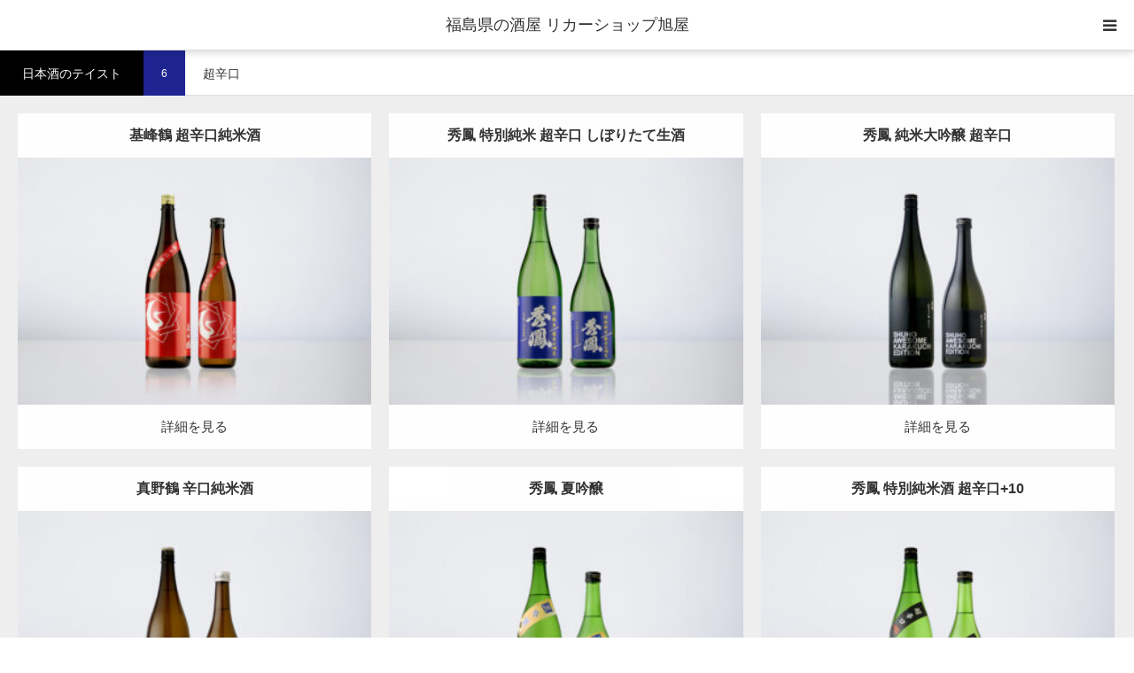

--- FILE ---
content_type: text/html; charset=UTF-8
request_url: https://www.asahiya-sake1897.jp/sake_taste/taste_cyo-dry/
body_size: 173283
content:
<!DOCTYPE html>
<html class="pc" lang="ja">
<head prefix="og: https://ogp.me/ns# fb: https://ogp.me/ns/fb#">
<meta charset="UTF-8">
<!--[if IE]><meta http-equiv="X-UA-Compatible" content="IE=edge"><![endif]-->
<meta name="viewport" content="width=device-width">
<title>超辛口 | 日本酒のテイスト | 福島県の酒屋 リカーショップ旭屋</title>
<meta name="description" content="福島県桑折町のきき酒師のいる日本酒・ワインの酒屋">
<meta property="og:type" content="website">
<meta property="og:url" content="https://www.asahiya-sake1897.jp/sake_taste/taste_cyo-dry/">
<meta property="og:title" content="超辛口 &#8211; 福島県の酒屋 リカーショップ旭屋">
<meta property="og:description" content="福島県桑折町のきき酒師のいる日本酒・ワインの酒屋">
<meta property="og:site_name" content="福島県の酒屋 リカーショップ旭屋">
<meta property="og:image" content="https://www.asahiya-sake1897.jp/wp-content/uploads/2020/06/facebookOPG.jpg">
<meta property="og:image:secure_url" content="https://www.asahiya-sake1897.jp/wp-content/uploads/2020/06/facebookOPG.jpg"> 
<meta property="og:image:width" content="1200"> 
<meta property="og:image:height" content="630">
<meta property="fb:app_id" content="1329482297453439">
<meta name="twitter:card" content="summary">
<meta name="twitter:site" content="@asahiyakoori">
<meta name="twitter:creator" content="@asahiyakoori">
<meta name="twitter:title" content="超辛口 &#8211; 福島県の酒屋 リカーショップ旭屋">
<meta property="twitter:description" content="福島県桑折町のきき酒師のいる日本酒・ワインの酒屋">
<link rel="pingback" href="https://www.asahiya-sake1897.jp/xmlrpc.php">
<link rel="shortcut icon" href="https://www.asahiya-sake1897.jp/wp-content/uploads/2021/08/asahiya_favicon.png">
<meta name='robots' content='max-image-preview:large' />
<link rel='dns-prefetch' href='//webfonts.sakura.ne.jp' />
<link rel="alternate" type="application/rss+xml" title="福島県の酒屋 リカーショップ旭屋 &raquo; フィード" href="https://www.asahiya-sake1897.jp/feed/" />
<link rel="alternate" type="application/rss+xml" title="福島県の酒屋 リカーショップ旭屋 &raquo; コメントフィード" href="https://www.asahiya-sake1897.jp/comments/feed/" />
<link rel="alternate" type="application/rss+xml" title="福島県の酒屋 リカーショップ旭屋 &raquo; 超辛口 日本酒のテイスト のフィード" href="https://www.asahiya-sake1897.jp/sake_taste/taste_cyo-dry/feed/" />
<link rel="manifest" href="https://www.asahiya-sake1897.jp/tcdpwa-manifest.json">
<script>
  if ('serviceWorker' in navigator) {
    window.addEventListener('load', () => {
      // ここでルート直下を指すURLを指定
      navigator.serviceWorker.register('https://www.asahiya-sake1897.jp/tcd-pwa-sw.js')
        .then(reg => {
          console.log('Service Worker registered. Scope is:', reg.scope);
        })
        .catch(err => {
          console.error('Service Worker registration failed:', err);
        });
    });
  }
</script>
<link rel="preconnect" href="https://fonts.googleapis.com">
<link rel="preconnect" href="https://fonts.gstatic.com" crossorigin>
<link href="https://fonts.googleapis.com/css2?family=Noto+Sans+JP:wght@400;600" rel="stylesheet">
<style id='wp-img-auto-sizes-contain-inline-css' type='text/css'>
img:is([sizes=auto i],[sizes^="auto," i]){contain-intrinsic-size:3000px 1500px}
/*# sourceURL=wp-img-auto-sizes-contain-inline-css */
</style>
<link rel='stylesheet' id='style-css' href='https://www.asahiya-sake1897.jp/wp-content/themes/styly_tcd052/style.css?ver=2.1.1' type='text/css' media='all' />
<link rel='stylesheet' id='sbi_styles-css' href='https://www.asahiya-sake1897.jp/wp-content/plugins/instagram-feed/css/sbi-styles.min.css?ver=6.10.0' type='text/css' media='all' />
<style id='wp-block-library-inline-css' type='text/css'>
:root{--wp-block-synced-color:#7a00df;--wp-block-synced-color--rgb:122,0,223;--wp-bound-block-color:var(--wp-block-synced-color);--wp-editor-canvas-background:#ddd;--wp-admin-theme-color:#007cba;--wp-admin-theme-color--rgb:0,124,186;--wp-admin-theme-color-darker-10:#006ba1;--wp-admin-theme-color-darker-10--rgb:0,107,160.5;--wp-admin-theme-color-darker-20:#005a87;--wp-admin-theme-color-darker-20--rgb:0,90,135;--wp-admin-border-width-focus:2px}@media (min-resolution:192dpi){:root{--wp-admin-border-width-focus:1.5px}}.wp-element-button{cursor:pointer}:root .has-very-light-gray-background-color{background-color:#eee}:root .has-very-dark-gray-background-color{background-color:#313131}:root .has-very-light-gray-color{color:#eee}:root .has-very-dark-gray-color{color:#313131}:root .has-vivid-green-cyan-to-vivid-cyan-blue-gradient-background{background:linear-gradient(135deg,#00d084,#0693e3)}:root .has-purple-crush-gradient-background{background:linear-gradient(135deg,#34e2e4,#4721fb 50%,#ab1dfe)}:root .has-hazy-dawn-gradient-background{background:linear-gradient(135deg,#faaca8,#dad0ec)}:root .has-subdued-olive-gradient-background{background:linear-gradient(135deg,#fafae1,#67a671)}:root .has-atomic-cream-gradient-background{background:linear-gradient(135deg,#fdd79a,#004a59)}:root .has-nightshade-gradient-background{background:linear-gradient(135deg,#330968,#31cdcf)}:root .has-midnight-gradient-background{background:linear-gradient(135deg,#020381,#2874fc)}:root{--wp--preset--font-size--normal:16px;--wp--preset--font-size--huge:42px}.has-regular-font-size{font-size:1em}.has-larger-font-size{font-size:2.625em}.has-normal-font-size{font-size:var(--wp--preset--font-size--normal)}.has-huge-font-size{font-size:var(--wp--preset--font-size--huge)}.has-text-align-center{text-align:center}.has-text-align-left{text-align:left}.has-text-align-right{text-align:right}.has-fit-text{white-space:nowrap!important}#end-resizable-editor-section{display:none}.aligncenter{clear:both}.items-justified-left{justify-content:flex-start}.items-justified-center{justify-content:center}.items-justified-right{justify-content:flex-end}.items-justified-space-between{justify-content:space-between}.screen-reader-text{border:0;clip-path:inset(50%);height:1px;margin:-1px;overflow:hidden;padding:0;position:absolute;width:1px;word-wrap:normal!important}.screen-reader-text:focus{background-color:#ddd;clip-path:none;color:#444;display:block;font-size:1em;height:auto;left:5px;line-height:normal;padding:15px 23px 14px;text-decoration:none;top:5px;width:auto;z-index:100000}html :where(.has-border-color){border-style:solid}html :where([style*=border-top-color]){border-top-style:solid}html :where([style*=border-right-color]){border-right-style:solid}html :where([style*=border-bottom-color]){border-bottom-style:solid}html :where([style*=border-left-color]){border-left-style:solid}html :where([style*=border-width]){border-style:solid}html :where([style*=border-top-width]){border-top-style:solid}html :where([style*=border-right-width]){border-right-style:solid}html :where([style*=border-bottom-width]){border-bottom-style:solid}html :where([style*=border-left-width]){border-left-style:solid}html :where(img[class*=wp-image-]){height:auto;max-width:100%}:where(figure){margin:0 0 1em}html :where(.is-position-sticky){--wp-admin--admin-bar--position-offset:var(--wp-admin--admin-bar--height,0px)}@media screen and (max-width:600px){html :where(.is-position-sticky){--wp-admin--admin-bar--position-offset:0px}}

/*# sourceURL=wp-block-library-inline-css */
</style><style id='wp-block-columns-inline-css' type='text/css'>
.wp-block-columns{box-sizing:border-box;display:flex;flex-wrap:wrap!important}@media (min-width:782px){.wp-block-columns{flex-wrap:nowrap!important}}.wp-block-columns{align-items:normal!important}.wp-block-columns.are-vertically-aligned-top{align-items:flex-start}.wp-block-columns.are-vertically-aligned-center{align-items:center}.wp-block-columns.are-vertically-aligned-bottom{align-items:flex-end}@media (max-width:781px){.wp-block-columns:not(.is-not-stacked-on-mobile)>.wp-block-column{flex-basis:100%!important}}@media (min-width:782px){.wp-block-columns:not(.is-not-stacked-on-mobile)>.wp-block-column{flex-basis:0;flex-grow:1}.wp-block-columns:not(.is-not-stacked-on-mobile)>.wp-block-column[style*=flex-basis]{flex-grow:0}}.wp-block-columns.is-not-stacked-on-mobile{flex-wrap:nowrap!important}.wp-block-columns.is-not-stacked-on-mobile>.wp-block-column{flex-basis:0;flex-grow:1}.wp-block-columns.is-not-stacked-on-mobile>.wp-block-column[style*=flex-basis]{flex-grow:0}:where(.wp-block-columns){margin-bottom:1.75em}:where(.wp-block-columns.has-background){padding:1.25em 2.375em}.wp-block-column{flex-grow:1;min-width:0;overflow-wrap:break-word;word-break:break-word}.wp-block-column.is-vertically-aligned-top{align-self:flex-start}.wp-block-column.is-vertically-aligned-center{align-self:center}.wp-block-column.is-vertically-aligned-bottom{align-self:flex-end}.wp-block-column.is-vertically-aligned-stretch{align-self:stretch}.wp-block-column.is-vertically-aligned-bottom,.wp-block-column.is-vertically-aligned-center,.wp-block-column.is-vertically-aligned-top{width:100%}
/*# sourceURL=https://www.asahiya-sake1897.jp/wp-includes/blocks/columns/style.min.css */
</style>
<style id='wp-block-group-inline-css' type='text/css'>
.wp-block-group{box-sizing:border-box}:where(.wp-block-group.wp-block-group-is-layout-constrained){position:relative}
/*# sourceURL=https://www.asahiya-sake1897.jp/wp-includes/blocks/group/style.min.css */
</style>
<style id='global-styles-inline-css' type='text/css'>
:root{--wp--preset--aspect-ratio--square: 1;--wp--preset--aspect-ratio--4-3: 4/3;--wp--preset--aspect-ratio--3-4: 3/4;--wp--preset--aspect-ratio--3-2: 3/2;--wp--preset--aspect-ratio--2-3: 2/3;--wp--preset--aspect-ratio--16-9: 16/9;--wp--preset--aspect-ratio--9-16: 9/16;--wp--preset--color--black: #000000;--wp--preset--color--cyan-bluish-gray: #abb8c3;--wp--preset--color--white: #ffffff;--wp--preset--color--pale-pink: #f78da7;--wp--preset--color--vivid-red: #cf2e2e;--wp--preset--color--luminous-vivid-orange: #ff6900;--wp--preset--color--luminous-vivid-amber: #fcb900;--wp--preset--color--light-green-cyan: #7bdcb5;--wp--preset--color--vivid-green-cyan: #00d084;--wp--preset--color--pale-cyan-blue: #8ed1fc;--wp--preset--color--vivid-cyan-blue: #0693e3;--wp--preset--color--vivid-purple: #9b51e0;--wp--preset--gradient--vivid-cyan-blue-to-vivid-purple: linear-gradient(135deg,rgb(6,147,227) 0%,rgb(155,81,224) 100%);--wp--preset--gradient--light-green-cyan-to-vivid-green-cyan: linear-gradient(135deg,rgb(122,220,180) 0%,rgb(0,208,130) 100%);--wp--preset--gradient--luminous-vivid-amber-to-luminous-vivid-orange: linear-gradient(135deg,rgb(252,185,0) 0%,rgb(255,105,0) 100%);--wp--preset--gradient--luminous-vivid-orange-to-vivid-red: linear-gradient(135deg,rgb(255,105,0) 0%,rgb(207,46,46) 100%);--wp--preset--gradient--very-light-gray-to-cyan-bluish-gray: linear-gradient(135deg,rgb(238,238,238) 0%,rgb(169,184,195) 100%);--wp--preset--gradient--cool-to-warm-spectrum: linear-gradient(135deg,rgb(74,234,220) 0%,rgb(151,120,209) 20%,rgb(207,42,186) 40%,rgb(238,44,130) 60%,rgb(251,105,98) 80%,rgb(254,248,76) 100%);--wp--preset--gradient--blush-light-purple: linear-gradient(135deg,rgb(255,206,236) 0%,rgb(152,150,240) 100%);--wp--preset--gradient--blush-bordeaux: linear-gradient(135deg,rgb(254,205,165) 0%,rgb(254,45,45) 50%,rgb(107,0,62) 100%);--wp--preset--gradient--luminous-dusk: linear-gradient(135deg,rgb(255,203,112) 0%,rgb(199,81,192) 50%,rgb(65,88,208) 100%);--wp--preset--gradient--pale-ocean: linear-gradient(135deg,rgb(255,245,203) 0%,rgb(182,227,212) 50%,rgb(51,167,181) 100%);--wp--preset--gradient--electric-grass: linear-gradient(135deg,rgb(202,248,128) 0%,rgb(113,206,126) 100%);--wp--preset--gradient--midnight: linear-gradient(135deg,rgb(2,3,129) 0%,rgb(40,116,252) 100%);--wp--preset--font-size--small: 13px;--wp--preset--font-size--medium: 20px;--wp--preset--font-size--large: 36px;--wp--preset--font-size--x-large: 42px;--wp--preset--spacing--20: 0.44rem;--wp--preset--spacing--30: 0.67rem;--wp--preset--spacing--40: 1rem;--wp--preset--spacing--50: 1.5rem;--wp--preset--spacing--60: 2.25rem;--wp--preset--spacing--70: 3.38rem;--wp--preset--spacing--80: 5.06rem;--wp--preset--shadow--natural: 6px 6px 9px rgba(0, 0, 0, 0.2);--wp--preset--shadow--deep: 12px 12px 50px rgba(0, 0, 0, 0.4);--wp--preset--shadow--sharp: 6px 6px 0px rgba(0, 0, 0, 0.2);--wp--preset--shadow--outlined: 6px 6px 0px -3px rgb(255, 255, 255), 6px 6px rgb(0, 0, 0);--wp--preset--shadow--crisp: 6px 6px 0px rgb(0, 0, 0);}:where(.is-layout-flex){gap: 0.5em;}:where(.is-layout-grid){gap: 0.5em;}body .is-layout-flex{display: flex;}.is-layout-flex{flex-wrap: wrap;align-items: center;}.is-layout-flex > :is(*, div){margin: 0;}body .is-layout-grid{display: grid;}.is-layout-grid > :is(*, div){margin: 0;}:where(.wp-block-columns.is-layout-flex){gap: 2em;}:where(.wp-block-columns.is-layout-grid){gap: 2em;}:where(.wp-block-post-template.is-layout-flex){gap: 1.25em;}:where(.wp-block-post-template.is-layout-grid){gap: 1.25em;}.has-black-color{color: var(--wp--preset--color--black) !important;}.has-cyan-bluish-gray-color{color: var(--wp--preset--color--cyan-bluish-gray) !important;}.has-white-color{color: var(--wp--preset--color--white) !important;}.has-pale-pink-color{color: var(--wp--preset--color--pale-pink) !important;}.has-vivid-red-color{color: var(--wp--preset--color--vivid-red) !important;}.has-luminous-vivid-orange-color{color: var(--wp--preset--color--luminous-vivid-orange) !important;}.has-luminous-vivid-amber-color{color: var(--wp--preset--color--luminous-vivid-amber) !important;}.has-light-green-cyan-color{color: var(--wp--preset--color--light-green-cyan) !important;}.has-vivid-green-cyan-color{color: var(--wp--preset--color--vivid-green-cyan) !important;}.has-pale-cyan-blue-color{color: var(--wp--preset--color--pale-cyan-blue) !important;}.has-vivid-cyan-blue-color{color: var(--wp--preset--color--vivid-cyan-blue) !important;}.has-vivid-purple-color{color: var(--wp--preset--color--vivid-purple) !important;}.has-black-background-color{background-color: var(--wp--preset--color--black) !important;}.has-cyan-bluish-gray-background-color{background-color: var(--wp--preset--color--cyan-bluish-gray) !important;}.has-white-background-color{background-color: var(--wp--preset--color--white) !important;}.has-pale-pink-background-color{background-color: var(--wp--preset--color--pale-pink) !important;}.has-vivid-red-background-color{background-color: var(--wp--preset--color--vivid-red) !important;}.has-luminous-vivid-orange-background-color{background-color: var(--wp--preset--color--luminous-vivid-orange) !important;}.has-luminous-vivid-amber-background-color{background-color: var(--wp--preset--color--luminous-vivid-amber) !important;}.has-light-green-cyan-background-color{background-color: var(--wp--preset--color--light-green-cyan) !important;}.has-vivid-green-cyan-background-color{background-color: var(--wp--preset--color--vivid-green-cyan) !important;}.has-pale-cyan-blue-background-color{background-color: var(--wp--preset--color--pale-cyan-blue) !important;}.has-vivid-cyan-blue-background-color{background-color: var(--wp--preset--color--vivid-cyan-blue) !important;}.has-vivid-purple-background-color{background-color: var(--wp--preset--color--vivid-purple) !important;}.has-black-border-color{border-color: var(--wp--preset--color--black) !important;}.has-cyan-bluish-gray-border-color{border-color: var(--wp--preset--color--cyan-bluish-gray) !important;}.has-white-border-color{border-color: var(--wp--preset--color--white) !important;}.has-pale-pink-border-color{border-color: var(--wp--preset--color--pale-pink) !important;}.has-vivid-red-border-color{border-color: var(--wp--preset--color--vivid-red) !important;}.has-luminous-vivid-orange-border-color{border-color: var(--wp--preset--color--luminous-vivid-orange) !important;}.has-luminous-vivid-amber-border-color{border-color: var(--wp--preset--color--luminous-vivid-amber) !important;}.has-light-green-cyan-border-color{border-color: var(--wp--preset--color--light-green-cyan) !important;}.has-vivid-green-cyan-border-color{border-color: var(--wp--preset--color--vivid-green-cyan) !important;}.has-pale-cyan-blue-border-color{border-color: var(--wp--preset--color--pale-cyan-blue) !important;}.has-vivid-cyan-blue-border-color{border-color: var(--wp--preset--color--vivid-cyan-blue) !important;}.has-vivid-purple-border-color{border-color: var(--wp--preset--color--vivid-purple) !important;}.has-vivid-cyan-blue-to-vivid-purple-gradient-background{background: var(--wp--preset--gradient--vivid-cyan-blue-to-vivid-purple) !important;}.has-light-green-cyan-to-vivid-green-cyan-gradient-background{background: var(--wp--preset--gradient--light-green-cyan-to-vivid-green-cyan) !important;}.has-luminous-vivid-amber-to-luminous-vivid-orange-gradient-background{background: var(--wp--preset--gradient--luminous-vivid-amber-to-luminous-vivid-orange) !important;}.has-luminous-vivid-orange-to-vivid-red-gradient-background{background: var(--wp--preset--gradient--luminous-vivid-orange-to-vivid-red) !important;}.has-very-light-gray-to-cyan-bluish-gray-gradient-background{background: var(--wp--preset--gradient--very-light-gray-to-cyan-bluish-gray) !important;}.has-cool-to-warm-spectrum-gradient-background{background: var(--wp--preset--gradient--cool-to-warm-spectrum) !important;}.has-blush-light-purple-gradient-background{background: var(--wp--preset--gradient--blush-light-purple) !important;}.has-blush-bordeaux-gradient-background{background: var(--wp--preset--gradient--blush-bordeaux) !important;}.has-luminous-dusk-gradient-background{background: var(--wp--preset--gradient--luminous-dusk) !important;}.has-pale-ocean-gradient-background{background: var(--wp--preset--gradient--pale-ocean) !important;}.has-electric-grass-gradient-background{background: var(--wp--preset--gradient--electric-grass) !important;}.has-midnight-gradient-background{background: var(--wp--preset--gradient--midnight) !important;}.has-small-font-size{font-size: var(--wp--preset--font-size--small) !important;}.has-medium-font-size{font-size: var(--wp--preset--font-size--medium) !important;}.has-large-font-size{font-size: var(--wp--preset--font-size--large) !important;}.has-x-large-font-size{font-size: var(--wp--preset--font-size--x-large) !important;}
:where(.wp-block-columns.is-layout-flex){gap: 2em;}:where(.wp-block-columns.is-layout-grid){gap: 2em;}
/*# sourceURL=global-styles-inline-css */
</style>
<style id='core-block-supports-inline-css' type='text/css'>
.wp-container-core-columns-is-layout-9d6595d7{flex-wrap:nowrap;}
/*# sourceURL=core-block-supports-inline-css */
</style>

<style id='classic-theme-styles-inline-css' type='text/css'>
/*! This file is auto-generated */
.wp-block-button__link{color:#fff;background-color:#32373c;border-radius:9999px;box-shadow:none;text-decoration:none;padding:calc(.667em + 2px) calc(1.333em + 2px);font-size:1.125em}.wp-block-file__button{background:#32373c;color:#fff;text-decoration:none}
/*# sourceURL=/wp-includes/css/classic-themes.min.css */
</style>
<link rel='stylesheet' id='contact-form-7-css' href='https://www.asahiya-sake1897.jp/wp-content/plugins/contact-form-7/includes/css/styles.css?ver=6.1.4' type='text/css' media='all' />
<style>:root {
  --tcd-font-type1: Arial,"Hiragino Sans","Yu Gothic Medium","Meiryo",sans-serif;
  --tcd-font-type2: "Times New Roman",Times,"Yu Mincho","游明朝","游明朝体","Hiragino Mincho Pro",serif;
  --tcd-font-type3: Palatino,"Yu Kyokasho","游教科書体","UD デジタル 教科書体 N","游明朝","游明朝体","Hiragino Mincho Pro","Meiryo",serif;
  --tcd-font-type-logo: "Noto Sans JP",sans-serif;
}</style>
<script type="text/javascript" src="https://www.asahiya-sake1897.jp/wp-includes/js/jquery/jquery.min.js?ver=3.7.1" id="jquery-core-js"></script>
<script type="text/javascript" src="https://www.asahiya-sake1897.jp/wp-includes/js/jquery/jquery-migrate.min.js?ver=3.4.1" id="jquery-migrate-js"></script>
<script type="text/javascript" src="//webfonts.sakura.ne.jp/js/sakurav3.js?fadein=0&amp;ver=3.1.4" id="typesquare_std-js"></script>
<link rel="https://api.w.org/" href="https://www.asahiya-sake1897.jp/wp-json/" /><link rel="alternate" title="JSON" type="application/json" href="https://www.asahiya-sake1897.jp/wp-json/wp/v2/sake_taste/140" /><style type='text/css'>
#post-7398 h1,#post-7398 h2,#post-7398 h3,#post-7398 h1:lang(ja),#post-7398 h2:lang(ja),#post-7398 h3:lang(ja),#post-7398 .entry-title:lang(ja){ font-family: "ヒラギノ丸ゴ W4 JIS2004";}#post-7398 h4,#post-7398 h5,#post-7398 h6,#post-7398 h4:lang(ja),#post-7398 h5:lang(ja),#post-7398 h6:lang(ja),#post-7398 div.entry-meta span:lang(ja),#post-7398 footer.entry-footer span:lang(ja){ font-family: "新丸ゴ R";}#post-7398.hentry,#post-7398 .entry-content p,#post-7398 .post-inner.entry-content p,#post-7398 #comments div:lang(ja){ font-family: "UD新ゴ R";}#post-7398 strong,#post-7398 b,#post-7398 #comments .comment-author .fn:lang(ja){ font-family: "新ゴ M";}#post-7161 h1,#post-7161 h2,#post-7161 h3,#post-7161 h1:lang(ja),#post-7161 h2:lang(ja),#post-7161 h3:lang(ja),#post-7161 .entry-title:lang(ja){ font-family: "ヒラギノ丸ゴ W4 JIS2004";}#post-7161 h4,#post-7161 h5,#post-7161 h6,#post-7161 h4:lang(ja),#post-7161 h5:lang(ja),#post-7161 h6:lang(ja),#post-7161 div.entry-meta span:lang(ja),#post-7161 footer.entry-footer span:lang(ja){ font-family: "新丸ゴ R";}#post-7161.hentry,#post-7161 .entry-content p,#post-7161 .post-inner.entry-content p,#post-7161 #comments div:lang(ja){ font-family: "UD新ゴ R";}#post-7161 strong,#post-7161 b,#post-7161 #comments .comment-author .fn:lang(ja){ font-family: "新ゴ M";}#post-546 h1,#post-546 h2,#post-546 h3,#post-546 h1:lang(ja),#post-546 h2:lang(ja),#post-546 h3:lang(ja),#post-546 .entry-title:lang(ja){ font-family: "ヒラギノ丸ゴ W4 JIS2004";}#post-546 h4,#post-546 h5,#post-546 h6,#post-546 h4:lang(ja),#post-546 h5:lang(ja),#post-546 h6:lang(ja),#post-546 div.entry-meta span:lang(ja),#post-546 footer.entry-footer span:lang(ja){ font-family: "新丸ゴ R";}#post-546.hentry,#post-546 .entry-content p,#post-546 .post-inner.entry-content p,#post-546 #comments div:lang(ja){ font-family: "UD新ゴ R";}#post-546 strong,#post-546 b,#post-546 #comments .comment-author .fn:lang(ja){ font-family: "新ゴ M";}#post-2498 h1,#post-2498 h2,#post-2498 h3,#post-2498 h1:lang(ja),#post-2498 h2:lang(ja),#post-2498 h3:lang(ja),#post-2498 .entry-title:lang(ja){ font-family: "ヒラギノ丸ゴ W4 JIS2004";}#post-2498 h4,#post-2498 h5,#post-2498 h6,#post-2498 h4:lang(ja),#post-2498 h5:lang(ja),#post-2498 h6:lang(ja),#post-2498 div.entry-meta span:lang(ja),#post-2498 footer.entry-footer span:lang(ja){ font-family: "新丸ゴ R";}#post-2498.hentry,#post-2498 .entry-content p,#post-2498 .post-inner.entry-content p,#post-2498 #comments div:lang(ja){ font-family: "UD新ゴ R";}#post-2498 strong,#post-2498 b,#post-2498 #comments .comment-author .fn:lang(ja){ font-family: "新ゴ M";}#post-2432 h1,#post-2432 h2,#post-2432 h3,#post-2432 h1:lang(ja),#post-2432 h2:lang(ja),#post-2432 h3:lang(ja),#post-2432 .entry-title:lang(ja){ font-family: "ヒラギノ丸ゴ W4 JIS2004";}#post-2432 h4,#post-2432 h5,#post-2432 h6,#post-2432 h4:lang(ja),#post-2432 h5:lang(ja),#post-2432 h6:lang(ja),#post-2432 div.entry-meta span:lang(ja),#post-2432 footer.entry-footer span:lang(ja){ font-family: "新丸ゴ R";}#post-2432.hentry,#post-2432 .entry-content p,#post-2432 .post-inner.entry-content p,#post-2432 #comments div:lang(ja){ font-family: "UD新ゴ R";}#post-2432 strong,#post-2432 b,#post-2432 #comments .comment-author .fn:lang(ja){ font-family: "新ゴ M";}#post-2423 h1,#post-2423 h2,#post-2423 h3,#post-2423 h1:lang(ja),#post-2423 h2:lang(ja),#post-2423 h3:lang(ja),#post-2423 .entry-title:lang(ja){ font-family: "ヒラギノ丸ゴ W4 JIS2004";}#post-2423 h4,#post-2423 h5,#post-2423 h6,#post-2423 h4:lang(ja),#post-2423 h5:lang(ja),#post-2423 h6:lang(ja),#post-2423 div.entry-meta span:lang(ja),#post-2423 footer.entry-footer span:lang(ja){ font-family: "新丸ゴ R";}#post-2423.hentry,#post-2423 .entry-content p,#post-2423 .post-inner.entry-content p,#post-2423 #comments div:lang(ja){ font-family: "UD新ゴ R";}#post-2423 strong,#post-2423 b,#post-2423 #comments .comment-author .fn:lang(ja){ font-family: "新ゴ M";}</style>
<link rel="stylesheet" href="https://www.asahiya-sake1897.jp/wp-content/themes/styly_tcd052/css/design-plus.css?ver=2.1.1">
<link rel="stylesheet" href="https://www.asahiya-sake1897.jp/wp-content/themes/styly_tcd052/css/sns-botton.css?ver=2.1.1">
<link rel="stylesheet" media="screen and (max-width:1280px)" href="https://www.asahiya-sake1897.jp/wp-content/themes/styly_tcd052/css/responsive.css?ver=2.1.1">
<link rel="stylesheet" media="screen and (max-width:1280px)" href="https://www.asahiya-sake1897.jp/wp-content/themes/styly_tcd052/css/footer-bar.css?ver=2.1.1">

<script src="https://www.asahiya-sake1897.jp/wp-content/themes/styly_tcd052/js/jquery.easing.1.4.js?ver=2.1.1"></script>
<script src="https://www.asahiya-sake1897.jp/wp-content/themes/styly_tcd052/js/jscript.js?ver=2.1.1"></script>
<script src="https://www.asahiya-sake1897.jp/wp-content/themes/styly_tcd052/js/comment.js?ver=2.1.1"></script>
<script src="https://www.asahiya-sake1897.jp/wp-content/themes/styly_tcd052/js/footer-bar.js?ver=2.1.1"></script>

<script src="https://www.asahiya-sake1897.jp/wp-content/themes/styly_tcd052/js/header_fix.js?ver=2.1.1"></script>

<style type="text/css">

body, input, textarea { font-family:var(--tcd-font-type1); }

.rich_font_logo { font-family: var(--tcd-font-type-logo); font-weight: bold !important;}

.rich_font { font-family: var(--tcd-font-type1);  font-weight: 500; }



body { font-size:15px; }

.pc #header .logo { font-size:36px; }
.mobile #header .logo { font-size:18px; }




#related_post li a.image, .styled_post_list1 .image, .styled_post_list3 .image, .widget_tab_post_list .image, #cpt_list .image, #blog_list .image, #news_archive_list .image, #footer_slider .image, .page_post_list .image {
  overflow: hidden;
}
#related_post li a.image img, .styled_post_list1 .image img, .styled_post_list3 .image img, .widget_tab_post_list .image img, #cpt_list .image img, #blog_list .image img, #news_archive_list .image img, #footer_slider .image img, .page_post_list .image img {
  width:100%; height:auto;
  -webkit-transition: transform  0.5s ease; -moz-transition: transform  0.5s ease; transition: transform  0.5s ease;
}
#related_post li a.image:hover img, .styled_post_list1 .image:hover img, .styled_post_list3 .image:hover img, .widget_tab_post_list .image:hover img, #cpt_list .item:hover .image img, #blog_list .image:hover img, #news_archive_list .image:hover img, #footer_slider .image:hover img, .page_post_list .image:hover img {
  -webkit-transform: scale(1.2);
  -moz-transform: scale(1.2);
  -ms-transform: scale(1.2);
  -o-transform: scale(1.2);
  transform: scale(1.2);
}

a:hover, #blog_list .meta a:hover, #page_header .headline, #related_post li .title a:hover, .side_widget .styled_post_list1 .title:hover, #comment_headline, .page_post_list .meta a:hover, .page_post_list .headline, .header_slider_button_prev:hover:before, .header_slider_button_next:hover:before,
  #header_menu li.current-menu-item a, #profile_page_top .user_name, .styled_post_list3 .meta li a:hover, #post_meta_top .date span,
    .slider_main .caption .title a:hover, #news_list .title a:hover, #news_list .date, #news_ticker .button a:hover:after, #cpt_list .data a:hover, .pc #header .logo a:hover, #comment_header ul li a:hover, #header_text .logo a:hover, #bread_crumb li.home a:hover:before, #bread_crumb li a:hover, .page #post_title, #post_title_area .meta li a:hover
      { color: #333c5e; }

.side_headline, .slider_main .caption .title a:after, #cpt_list .data li a:hover, #cpt_list .link_button li.link2 a:hover, #return_top a, .next_page_link a:hover, .collapse_category_list li a:hover .count, .slick-arrow:hover, .page_navi span.current, .pb_spec_table_button a:hover,
  #wp-calendar td a:hover, #wp-calendar #prev a:hover, #wp-calendar #next a:hover, .widget_search #searchsubmit:hover, .side_widget.google_search #searchsubmit:hover, .tcd_category_list li a:hover .count,
    #submit_comment:hover, #comment_header ul li a:hover, #comment_header ul li.comment_switch_active a, #comment_header #comment_closed p, #related_post .headline, #previous_next_page a:hover, #post_pagination p, #post_meta_top .category a:hover, #cpt_single_url_button a:hover,
      #link_menu_button:hover, #link_menu_button.active, .mobile #menu_button:hover, .mobile #global_menu li a:hover, .mobile .home_menu:hover, .tcd_user_profile_widget .button a:hover, #return_top_mobile a:hover, .footer_blog_button, #single_news_list h2, #mobile_menu .close_button:hover, .mobile #translated_sites li a:hover
        { background-color: #333c5e !important; }

#comment_textarea textarea:focus, #guest_info input:focus, #comment_header ul li a:hover, #comment_header ul li.comment_switch_active a, #comment_header #comment_closed p, .page_navi span.current, #post_pagination p, #cpt_single_url_button a:hover
  { border-color: #333c5e; }

#comment_header ul li.comment_switch_active a:after, #comment_header #comment_closed p:after
  { border-color: #333c5e transparent transparent transparent; }

.collapse_category_list li a:before { border-color: transparent transparent transparent #333c5e; }

.slider_nav .swiper-slide-active, .slider_nav .swiper-slide:hover { box-shadow:inset 0 0 0 5px #333c5e; }

#single_news_list .link:hover, #single_news_list .link:hover:after { color: #1f2493; }

.pc #global_menu > ul > li.active > a, .pc #global_menu a:hover, .pc #global_menu > ul > li.active > a, .pc #global_menu ul ul a, #return_top a:hover, .slider_main .caption .title a:hover:after, #cpt_list .title a:hover, #cpt_list .link_button li.link1 a:hover, .page_navi a:hover, .footer_blog_button:hover,
  #post_pagination a:hover, .tcd_category_list li a .count, #slide_menu a span.count, #post_meta_top .category a, #cpt_archive_bread_crumb .post_count, .tcdw_custom_drop_menu a:hover
    { background-color: #1f2493 !important; }

.page_navi a:hover, #post_pagination a:hover, .tcdw_custom_drop_menu a:hover
  { border-color: #1f2493 !important; }

.post_content a { color: #dd3333; }

#cpt_slider_wrap { background: #EEEEEE; }

@media screen and (max-width:550px) {
  #cpt_archive_bread_crumb .taxonomy_name { background-color: #333c5e !important; }
}

.archive_headline { color: #333c5e; }

#header_search .header_search_submit { background-color:#333c5e; }
#header_search .header_search_submit:hover { background-color:#4b5996; }
#header_search_form { background:rgba(255,255,255,0.5); }


.pc #global_menu_wrap { background-color: #333c5e; }
.pc #global_menu > ul > li > a, .pc .header_fix #header_top {
  background-color: #333c5e;
  color: #FFFFFF;
}
.pc .header_fix #header_top { border-bottom:none; }
.pc #global_menu ul ul a:hover, #slide_menu a:hover { background-color: #333c5e !important; }
.pc .header_fix #header { background-color:rgba(51,60,94,1); }
.pc .header_fix #global_menu > ul > li > a { background:none; }
#slide_menu a { color: #FFFFFF; }

#slide_menu li { width:20%; }

#cpt_list_wrap { background:#eeeeee; }
#cpt_list .title a { font-size:16px !important; background:#ffffff !important; color:#333333 !important; }
#cpt_list .title a:hover { background:#00215e !important; color:#ffffff !important; }
#cpt_list .link_button li.link1 a, #cpt_list .data li.link1 a { font-size:15px !important; background:#ffffff !important; color:#333333 !important; }
#cpt_list .link_button li.link1 a:hover, #cpt_list .data li.link1 a:hover { background:#003182 !important; color:#ffffff !important; }
#cpt_list .data li.link1 a:after { color:#333333 !important; }
#cpt_list .data li.link1 a:hover:after { color:#ffffff !important; }
#cpt_list .link_button li.link2 a, #cpt_list .data li.link2 a { font-size:15px !important; background:#ffffff !important; color:#333333 !important; }
#cpt_list .link_button li.link2 a:hover, #cpt_list .data li.link2 a:hover { background:#d3063d !important; color:#ffffff !important; }
#cpt_list .data li.link2 a:after { color:#333333 !important; }
#cpt_list .data li.link2 a:hover:after { color:#ffffff !important; }
#cpt_list .pr .title a { font-size:14px !important; background:#ffffff !important; color:#333333 !important; }
#cpt_list .pr .title a:hover { background:#d80c49 !important; color:#ffffff !important; }
#cpt_list .pr .link_button li a { font-size:12px !important; }
#cpt_list .pr .link_button li a, #cpt_list .pr .data li a { background:#ffffff !important; color:#333333 !important; }
#cpt_list .pr .link_button li a:hover, #cpt_list .pr .data li a:hover { background:#d80c49 !important; color:#ffffff !important; }
#cpt_list .pr .data li a:after { color:#333333 !important; }
#cpt_list .pr .data li a:hover:after { color:#ffffff !important; }
#cpt_list .pr .pr_label { font-size:11px !important; background:#333333 !important; color:#ffffff !important; }

#footer_slider_wrap { background:#18323F; }
#footer_slider .title { color:#FFFFFF; }
#footer_slider .title:hover, #footer_slider .slick-arrow:hover:before { color:#1d8be0; }






#post_title {
    font-size: 26px;
}
th.ltd {
 background: #f5f5f5;
  width: 29.28%;
}
td.rtd {
 width: 70.72%;
}
h3.side_headline {
 margin-bottom: 0px;
}
.pc div#global_menu{
 width: 1440px;
}
#cpt_data dd a {
 margin-right: 3px;
}
#cpt_data dt {
 width: 29.28%;
}
#cpt_data dd, #cpt_data dt {
 font-size: 14px;
}
#cpt_data dd {
 width: 70.72%;
}
#cpt_data dd a {
 margin-right: 3px;
}
p.category a {
 margin-right: 3px;
}
.wpsbc-calendar-1 h2.typesquare_tags{
 font-size: 18px;
 text-align: center;
 padding-bottom: 5px;
}
div.wpsbc-container.wpsbc-calendar-1 .wpsbc-legend-item-icon-1 div:first-of-type {
 background-color: #ebfcff;
}
div.wpsbc-container.wpsbc-calendar-1 .wpsbc-legend-item-icon-3 div:first-of-type {
 background-color: #ffffff;
 width: 0px;
 height: 0px;
}
.wpsbc-legend .wpsbc-legend-item-name {
    display: inline-block;
    vertical-align: middle;
    font-size: 0px;
}
.wpsbc-legend :nth-child(1) .wpsbc-legend-item-name:before {
    content: "営業日（営業時間：7:00～20:00）";
    font-size: 13px;
    display: inline-block;
    vertical-align: middle;
}
.wpsbc-legend :nth-child(2) .wpsbc-legend-item-name:before {
    content: "定休日（第１・３月曜日）";
    font-size: 13px;
    display: inline-block;
    vertical-align: middle;
}
h2.widgettitle {
 font-size: 16px;
 padding-bottom: 12px;
}
#footer_top .side_widget {
 margin-bottom: 0px;
}
#block-3 .wp-block-columns {
 margin-bottom: 0;
}
#logo_text a {
 line-height: 56px;
 text-align: center;
}
</style>

<script type="text/javascript">
jQuery(document).ready(function($){

  $('#footer_slider').slick({
    dots: false,
    arrows: true,
    pauseOnHover: true,
    slidesToShow: 4,
    slidesToScroll: 1,
    adaptiveHeight: false,
    variableWidth: true,
    autoplay: true,
    easing: 'easeOutExpo',
    speed: 1000,
    autoplaySpeed: 5000,
    prevArrow : '<div class="slick-prev"><span>Prev</span></div>',
    nextArrow : '<div class="slick-next"><span>Next</span></div>',
    responsive: [
      {
        breakpoint: 1390,
        settings: { slidesToShow: 3, variableWidth: false }
      },
      {
        breakpoint: 850,
        settings: { slidesToShow: 2, variableWidth: false }
      },
      {
        breakpoint: 650,
        settings: { slidesToShow: 4, vertical: true, verticalSwiping: true, arrows: false, variableWidth: false, swipe: false }
      }
    ]
  });

});
</script>


<!-- Instagram Feed CSS -->
<style type="text/css">
div#sb_instagram {
 padding: 6px;
 border: 1px solid #CFCFCF;
}
</style>
<link rel="icon" href="https://www.asahiya-sake1897.jp/wp-content/uploads/2025/10/cropped-1bbb1ee62f63f8ae5ef867da5b1dea61-1-32x32.png" sizes="32x32" />
<link rel="icon" href="https://www.asahiya-sake1897.jp/wp-content/uploads/2025/10/cropped-1bbb1ee62f63f8ae5ef867da5b1dea61-1-192x192.png" sizes="192x192" />
<link rel="apple-touch-icon" href="https://www.asahiya-sake1897.jp/wp-content/uploads/2025/10/cropped-1bbb1ee62f63f8ae5ef867da5b1dea61-1-180x180.png" />
<meta name="msapplication-TileImage" content="https://www.asahiya-sake1897.jp/wp-content/uploads/2025/10/cropped-1bbb1ee62f63f8ae5ef867da5b1dea61-1-270x270.png" />
<!-- Global site tag (gtag.js) - Google Analytics -->
<script async src="https://www.googletagmanager.com/gtag/js?id=G-64RF25YL22"></script>
<script>
  window.dataLayer = window.dataLayer || [];
  function gtag(){dataLayer.push(arguments);}
  gtag('js', new Date());

  gtag('config', 'G-64RF25YL22');
</script>
<link rel='stylesheet' id='slick-style-css' href='https://www.asahiya-sake1897.jp/wp-content/themes/styly_tcd052/js/slick.css?ver=1.0.0' type='text/css' media='all' />
</head>
<body id="body" class="archive tax-sake_taste term-taste_cyo-dry term-140 wp-embed-responsive wp-theme-styly_tcd052 cpt cpt_archive fix_top mobile_header_fix has_header_search">


<div id="container">

 <div id="header_top">

 <div id="header">
  <div id="header_inner" class="clearfix">
   <div id="logo_text">
 <div class="logo"><a href="https://www.asahiya-sake1897.jp/">福島県の酒屋 リカーショップ旭屋</a></div>
 <h2 class="rich_font_logo" id="tagline" style="font-size:12px;">福島県桑折町のきき酒師のいる日本酒・ワインの酒屋</h2></div>
      <ul id="header_social_link" class="social_link clearfix">
    <li class="twitter"><a class="target_blank" href="https://twitter.com/asahiyasake1897"><span>Twitter</span></a></li>    <li class="facebook"><a class="target_blank" href="https://www.facebook.com/asahiya_sake1897/"><span>Facebook</span></a></li>        <li class="insta"><a class="target_blank" href="https://www.instagram.com/asahiyasake1897/"><span>Instagram</span></a></li>                <li class="mail"><a class="target_blank" href="https://www.asahiya-sake1897.jp/inquiry/"><span>Contact</span></a></li>    <li class="rss"><a class="target_blank" href="https://www.asahiya-sake1897.jp/feed/"><span>RSS</span></a></li>   </ul>
         <a href="#" id="menu_button"><span>menu</span></a>  </div><!-- END #header_inner -->
 </div><!-- END #header -->

  <div id="global_menu_wrap">
  <div id="global_menu">
   <ul id="menu-basic" class="menu"><li id="menu-item-35" class="menu-item menu-item-type-post_type menu-item-object-page menu-item-home menu-item-35"><a href="https://www.asahiya-sake1897.jp/">HOME</a></li>
<li id="custom-taxonomy-menu1" class="custom-taxonomy-menu custom-taxonomy-menu-item menu-item menu-item-type-custom-taxonomy menu-item-object-custom-taxonomy menu-item-has-children menu-item-69"><a href="#">日本酒</a>
<ul id="custom-taxonomy-sub-menu1" class="sub-menu custom-taxonomy-sub-menu">
	<li class="custom-taxonomy-sub-menu-item menu-item menu-item-type-taxonomy menu-item-object-sake"><a href="https://www.asahiya-sake1897.jp/sake/sake_masterpiece/">旭屋が思う最高傑作<span class="count">46</span></a></li>
	<li class="custom-taxonomy-sub-menu-item menu-item menu-item-type-taxonomy menu-item-object-sake"><a href="https://www.asahiya-sake1897.jp/sake/sake_koori/">辛口桑折（桑折町）<span class="count">5</span></a></li>
	<li class="custom-taxonomy-sub-menu-item menu-item menu-item-type-taxonomy menu-item-object-sake"><a href="https://www.asahiya-sake1897.jp/sake/sake_yamatogawa/">弥右衛門（喜多方市）<span class="count">14</span></a></li>
	<li class="custom-taxonomy-sub-menu-item menu-item menu-item-type-taxonomy menu-item-object-sake"><a href="https://www.asahiya-sake1897.jp/sake/sake_yaemon/">彌右衛門（喜多方市）<span class="count">4</span></a></li>
	<li class="custom-taxonomy-sub-menu-item menu-item menu-item-type-taxonomy menu-item-object-sake"><a href="https://www.asahiya-sake1897.jp/sake/sake_niida/">にいだしぜんしゅ(郡山)<span class="count">7</span></a></li>
	<li class="custom-taxonomy-sub-menu-item menu-item menu-item-type-taxonomy menu-item-object-sake"><a href="https://www.asahiya-sake1897.jp/sake/sake_odayaka/">おだやか（郡山市）<span class="count">2</span></a></li>
	<li class="custom-taxonomy-sub-menu-item menu-item menu-item-type-taxonomy menu-item-object-sake"><a href="https://www.asahiya-sake1897.jp/sake/sake_aizuotokoyama/">会津男山（会津美里町）<span class="count">9</span></a></li>
	<li class="custom-taxonomy-sub-menu-item menu-item menu-item-type-taxonomy menu-item-object-sake"><a href="https://www.asahiya-sake1897.jp/sake/sake_kokken/">国権・てふ（南会津町）<span class="count">15</span></a></li>
	<li class="custom-taxonomy-sub-menu-item menu-item menu-item-type-taxonomy menu-item-object-sake"><a href="https://www.asahiya-sake1897.jp/sake/sake_okunomatsu/">奥の松（二本松市）<span class="count">2</span></a></li>
	<li class="custom-taxonomy-sub-menu-item menu-item menu-item-type-taxonomy menu-item-object-sake"><a href="https://www.asahiya-sake1897.jp/sake/sake_daishichi/">大七（二本松市）<span class="count">7</span></a></li>
	<li class="custom-taxonomy-sub-menu-item menu-item menu-item-type-taxonomy menu-item-object-sake"><a href="https://www.asahiya-sake1897.jp/sake/sake_daitengu/">大天狗（本宮市）<span class="count">3</span></a></li>
	<li class="custom-taxonomy-sub-menu-item menu-item menu-item-type-taxonomy menu-item-object-sake"><a href="https://www.asahiya-sake1897.jp/sake/sake_matsuzaki/">廣戸川（天栄村）<span class="count">4</span></a></li>
	<li class="custom-taxonomy-sub-menu-item menu-item menu-item-type-taxonomy menu-item-object-sake"><a href="https://www.asahiya-sake1897.jp/sake/sake_suzunoi/">寿々乃井・寿月(天栄村)<span class="count">2</span></a></li>
	<li class="custom-taxonomy-sub-menu-item menu-item menu-item-type-taxonomy menu-item-object-sake"><a href="https://www.asahiya-sake1897.jp/sake/sake_toyokuni1/">超・豊国（古殿町）<span class="count">3</span></a></li>
	<li class="custom-taxonomy-sub-menu-item menu-item menu-item-type-taxonomy menu-item-object-sake"><a href="https://www.asahiya-sake1897.jp/sake/sake_ariga/">陣屋（白河市）<span class="count">3</span></a></li>
	<li class="custom-taxonomy-sub-menu-item menu-item menu-item-type-taxonomy menu-item-object-sake"><a href="https://www.asahiya-sake1897.jp/sake/sake_eisen/">榮川（磐梯町）<span class="count">1</span></a></li>
	<li class="custom-taxonomy-sub-menu-item menu-item menu-item-type-taxonomy menu-item-object-sake"><a href="https://www.asahiya-sake1897.jp/sake/sake_inagawa/">七重郎（猪苗代町）<span class="count">2</span></a></li>
	<li class="custom-taxonomy-sub-menu-item menu-item menu-item-type-taxonomy menu-item-object-sake"><a href="https://www.asahiya-sake1897.jp/sake/sake_homare/">会津ほまれ（喜多方市）<span class="count">1</span></a></li>
	<li class="custom-taxonomy-sub-menu-item menu-item menu-item-type-taxonomy menu-item-object-sake"><a href="https://www.asahiya-sake1897.jp/sake/sake_minenoyuki/">大和屋善内（喜多方市）<span class="count">2</span></a></li>
	<li class="custom-taxonomy-sub-menu-item menu-item menu-item-type-taxonomy menu-item-object-sake"><a href="https://www.asahiya-sake1897.jp/sake/sake_aizunishiki/">会津錦（喜多方市）<span class="count">1</span></a></li>
	<li class="custom-taxonomy-sub-menu-item menu-item menu-item-type-taxonomy menu-item-object-sake"><a href="https://www.asahiya-sake1897.jp/sake/sake_akebono/">一生青春（会津坂下町）<span class="count">2</span></a></li>
	<li class="custom-taxonomy-sub-menu-item menu-item menu-item-type-taxonomy menu-item-object-sake"><a href="https://www.asahiya-sake1897.jp/sake/sake_nagurayama/">名倉山（会津若松）<span class="count">2</span></a></li>
	<li class="custom-taxonomy-sub-menu-item menu-item menu-item-type-taxonomy menu-item-object-sake"><a href="https://www.asahiya-sake1897.jp/sake/sake_tsurunoe/">会津中将（会津若松）<span class="count">6</span></a></li>
	<li class="custom-taxonomy-sub-menu-item menu-item menu-item-type-taxonomy menu-item-object-sake"><a href="https://www.asahiya-sake1897.jp/sake/sake_yuri/">ゆり（会津若松）<span class="count">2</span></a></li>
	<li class="custom-taxonomy-sub-menu-item menu-item menu-item-type-taxonomy menu-item-object-sake"><a href="https://www.asahiya-sake1897.jp/sake/sake_kaitootokoyama/">開当男山（南会津町）<span class="count">5</span></a></li>
	<li class="custom-taxonomy-sub-menu-item menu-item menu-item-type-taxonomy menu-item-object-sake"><a href="https://www.asahiya-sake1897.jp/sake/sake_hanaizumi/">花泉（南会津町）<span class="count">3</span></a></li>
	<li class="custom-taxonomy-sub-menu-item menu-item menu-item-type-taxonomy menu-item-object-sake"><a href="https://www.asahiya-sake1897.jp/sake/sake_haccoba/">haccoba（南相馬市）<span class="count">4</span></a></li>
	<li class="custom-taxonomy-sub-menu-item menu-item menu-item-type-taxonomy menu-item-object-sake"><a href="https://www.asahiya-sake1897.jp/sake/sake_michizakura/">三千櫻（北海道）<span class="count">4</span></a></li>
	<li class="custom-taxonomy-sub-menu-item menu-item menu-item-type-taxonomy menu-item-object-sake"><a href="https://www.asahiya-sake1897.jp/sake/sake_kikunotsukasa/">菊の司（岩手県）<span class="count">4</span></a></li>
	<li class="custom-taxonomy-sub-menu-item menu-item menu-item-type-taxonomy menu-item-object-sake"><a href="https://www.asahiya-sake1897.jp/sake/sake_shisora/">紫宙（岩手県）<span class="count">3</span></a></li>
	<li class="custom-taxonomy-sub-menu-item menu-item menu-item-type-taxonomy menu-item-object-sake"><a href="https://www.asahiya-sake1897.jp/sake/sake_saiyashuzo/">雪の茅舎（秋田県）<span class="count">8</span></a></li>
	<li class="custom-taxonomy-sub-menu-item menu-item menu-item-type-taxonomy menu-item-object-sake"><a href="https://www.asahiya-sake1897.jp/sake/sake_hiraizumi/">飛良泉（秋田県）<span class="count">5</span></a></li>
	<li class="custom-taxonomy-sub-menu-item menu-item menu-item-type-taxonomy menu-item-object-sake"><a href="https://www.asahiya-sake1897.jp/sake/sake_amanoto/">天の戸（秋田県）<span class="count">4</span></a></li>
	<li class="custom-taxonomy-sub-menu-item menu-item menu-item-type-taxonomy menu-item-object-sake"><a href="https://www.asahiya-sake1897.jp/sake/sake_fukukomachi/">福小町（秋田県）<span class="count">2</span></a></li>
	<li class="custom-taxonomy-sub-menu-item menu-item menu-item-type-taxonomy menu-item-object-sake"><a href="https://www.asahiya-sake1897.jp/sake/sake_katsuyama/">勝山（宮城県）<span class="count">4</span></a></li>
	<li class="custom-taxonomy-sub-menu-item menu-item menu-item-type-taxonomy menu-item-object-sake"><a href="https://www.asahiya-sake1897.jp/sake/sake_urakasumi/">浦霞（宮城県）<span class="count">3</span></a></li>
	<li class="custom-taxonomy-sub-menu-item menu-item menu-item-type-taxonomy menu-item-object-sake"><a href="https://www.asahiya-sake1897.jp/sake/sake_shuhou/">秀鳳（山形県）<span class="count">12</span></a></li>
	<li class="custom-taxonomy-sub-menu-item menu-item menu-item-type-taxonomy menu-item-object-sake"><a href="https://www.asahiya-sake1897.jp/sake/sake_wagauji/">吾有事（山形県）<span class="count">7</span></a></li>
	<li class="custom-taxonomy-sub-menu-item menu-item menu-item-type-taxonomy menu-item-object-sake"><a href="https://www.asahiya-sake1897.jp/sake/sake_eikoufuji/">栄光冨士（山形県）<span class="count">3</span></a></li>
	<li class="custom-taxonomy-sub-menu-item menu-item menu-item-type-taxonomy menu-item-object-sake"><a href="https://www.asahiya-sake1897.jp/sake/sake_dewazakura/">出羽桜（山形県）<span class="count">2</span></a></li>
	<li class="custom-taxonomy-sub-menu-item menu-item menu-item-type-taxonomy menu-item-object-sake"><a href="https://www.asahiya-sake1897.jp/sake/sake_iwanoi/">岩の井（千葉県）<span class="count">2</span></a></li>
	<li class="custom-taxonomy-sub-menu-item menu-item menu-item-type-taxonomy menu-item-object-sake"><a href="https://www.asahiya-sake1897.jp/sake/sake_wakaze/">WAKAZE（東京都）<span class="count">1</span></a></li>
	<li class="custom-taxonomy-sub-menu-item menu-item menu-item-type-taxonomy menu-item-object-sake"><a href="https://www.asahiya-sake1897.jp/sake/sake_naeba/">醸す森（新潟県）<span class="count">2</span></a></li>
	<li class="custom-taxonomy-sub-menu-item menu-item menu-item-type-taxonomy menu-item-object-sake"><a href="https://www.asahiya-sake1897.jp/sake/sake_obata/">真野鶴（新潟県）<span class="count">3</span></a></li>
	<li class="custom-taxonomy-sub-menu-item menu-item menu-item-type-taxonomy menu-item-object-sake"><a href="https://www.asahiya-sake1897.jp/sake/sake_mikotsuru/">御湖鶴（長野県）<span class="count">6</span></a></li>
	<li class="custom-taxonomy-sub-menu-item menu-item menu-item-type-taxonomy menu-item-object-sake"><a href="https://www.asahiya-sake1897.jp/sake/sake_itoh/">敷嶋（愛知県）<span class="count">9</span></a></li>
	<li class="custom-taxonomy-sub-menu-item menu-item menu-item-type-taxonomy menu-item-object-sake"><a href="https://www.asahiya-sake1897.jp/sake/sake_oku/">奥（愛知県）<span class="count">4</span></a></li>
	<li class="custom-taxonomy-sub-menu-item menu-item menu-item-type-taxonomy menu-item-object-sake"><a href="https://www.asahiya-sake1897.jp/sake/sake_senpyou/">千瓢・千実（愛知県）<span class="count">4</span></a></li>
	<li class="custom-taxonomy-sub-menu-item menu-item menu-item-type-taxonomy menu-item-object-sake"><a href="https://www.asahiya-sake1897.jp/sake/sake_houraisen/">蓬莱泉（愛知県）<span class="count">3</span></a></li>
	<li class="custom-taxonomy-sub-menu-item menu-item menu-item-type-taxonomy menu-item-object-sake"><a href="https://www.asahiya-sake1897.jp/sake/sake_hourai/">蓬莱（岐阜県）<span class="count">7</span></a></li>
	<li class="custom-taxonomy-sub-menu-item menu-item menu-item-type-taxonomy menu-item-object-sake"><a href="https://www.asahiya-sake1897.jp/sake/sake_shirakiku/">白木久（京都府）<span class="count">3</span></a></li>
	<li class="custom-taxonomy-sub-menu-item menu-item menu-item-type-taxonomy menu-item-object-sake"><a href="https://www.asahiya-sake1897.jp/sake/sake_tatsuriki/">龍力（兵庫県）<span class="count">5</span></a></li>
	<li class="custom-taxonomy-sub-menu-item menu-item menu-item-type-taxonomy menu-item-object-sake"><a href="https://www.asahiya-sake1897.jp/sake/sake_sensuke/">仙介・琥泉（兵庫県）<span class="count">4</span></a></li>
	<li class="custom-taxonomy-sub-menu-item menu-item menu-item-type-taxonomy menu-item-object-sake"><a href="https://www.asahiya-sake1897.jp/sake/sake_suigei/">酔鯨（高知県）<span class="count">1</span></a></li>
	<li class="custom-taxonomy-sub-menu-item menu-item menu-item-type-taxonomy menu-item-object-sake"><a href="https://www.asahiya-sake1897.jp/sake/sake_kihoutsuru/">基峰鶴（佐賀県）<span class="count">3</span></a></li>
	<li class="custom-taxonomy-sub-menu-item menu-item menu-item-type-taxonomy menu-item-object-sake"><a href="https://www.asahiya-sake1897.jp/sake/sake_koimari_saki/">古伊万里 前（佐賀県）<span class="count">2</span></a></li>
</ul>
</li>
<li id="custom-taxonomy-menu2" class="custom-taxonomy-menu custom-taxonomy-menu-item menu-item menu-item-type-custom-taxonomy menu-item-object-custom-taxonomy menu-item-has-children menu-item-70"><a href="#">日本酒のタイプ</a>
<ul id="custom-taxonomy-sub-menu2" class="sub-menu custom-taxonomy-sub-menu">
	<li class="custom-taxonomy-sub-menu-item menu-item menu-item-type-taxonomy menu-item-object-sake_type"><a href="https://www.asahiya-sake1897.jp/sake_type/type_hitoryukkuri/">1人でゆっくり<span class="count">121</span></a></li>
	<li class="custom-taxonomy-sub-menu-item menu-item menu-item-type-taxonomy menu-item-object-sake_type"><a href="https://www.asahiya-sake1897.jp/sake_type/type_gohoubi/">自分のご褒美に<span class="count">68</span></a></li>
	<li class="custom-taxonomy-sub-menu-item menu-item menu-item-type-taxonomy menu-item-object-sake_type"><a href="https://www.asahiya-sake1897.jp/sake_type/type_syokucyuu/">お食事に合わせて<span class="count">119</span></a></li>
	<li class="custom-taxonomy-sub-menu-item menu-item menu-item-type-taxonomy menu-item-object-sake_type"><a href="https://www.asahiya-sake1897.jp/sake_type/type_waiwai/">みんなでワイワイ<span class="count">108</span></a></li>
	<li class="custom-taxonomy-sub-menu-item menu-item menu-item-type-taxonomy menu-item-object-sake_type"><a href="https://www.asahiya-sake1897.jp/sake_type/type_-jacketkai/">ジャケ買い<span class="count">55</span></a></li>
	<li class="custom-taxonomy-sub-menu-item menu-item menu-item-type-taxonomy menu-item-object-sake_type"><a href="https://www.asahiya-sake1897.jp/sake_type/type_okurimono/">大事な方へ贈りもの<span class="count">42</span></a></li>
	<li class="custom-taxonomy-sub-menu-item menu-item menu-item-type-taxonomy menu-item-object-sake_type"><a href="https://www.asahiya-sake1897.jp/sake_type/type_syoshinsya/">初心者でもOK<span class="count">42</span></a></li>
	<li class="custom-taxonomy-sub-menu-item menu-item menu-item-type-taxonomy menu-item-object-sake_type"><a href="https://www.asahiya-sake1897.jp/sake_type/type_women/">女性向け<span class="count">38</span></a></li>
	<li class="custom-taxonomy-sub-menu-item menu-item menu-item-type-taxonomy menu-item-object-sake_type"><a href="https://www.asahiya-sake1897.jp/sake_type/type_men/">男性向け<span class="count">18</span></a></li>
	<li class="custom-taxonomy-sub-menu-item menu-item menu-item-type-taxonomy menu-item-object-sake_type"><a href="https://www.asahiya-sake1897.jp/sake_type/type_harugentei/">春季限定<span class="count">9</span></a></li>
	<li class="custom-taxonomy-sub-menu-item menu-item menu-item-type-taxonomy menu-item-object-sake_type"><a href="https://www.asahiya-sake1897.jp/sake_type/type_kakigentei/">夏季限定<span class="count">18</span></a></li>
	<li class="custom-taxonomy-sub-menu-item menu-item menu-item-type-taxonomy menu-item-object-sake_type"><a href="https://www.asahiya-sake1897.jp/sake_type/type_akigentei/">秋季限定<span class="count">18</span></a></li>
	<li class="custom-taxonomy-sub-menu-item menu-item menu-item-type-taxonomy menu-item-object-sake_type"><a href="https://www.asahiya-sake1897.jp/sake_type/type_fuyugentei/">冬季限定<span class="count">39</span></a></li>
	<li class="custom-taxonomy-sub-menu-item menu-item menu-item-type-taxonomy menu-item-object-sake_type"><a href="https://www.asahiya-sake1897.jp/sake_type/type_jyunmaidaiginjyou/">純米大吟醸<span class="count">22</span></a></li>
	<li class="custom-taxonomy-sub-menu-item menu-item menu-item-type-taxonomy menu-item-object-sake_type"><a href="https://www.asahiya-sake1897.jp/sake_type/type_daiginjyou/">大吟醸酒<span class="count">1</span></a></li>
	<li class="custom-taxonomy-sub-menu-item menu-item menu-item-type-taxonomy menu-item-object-sake_type"><a href="https://www.asahiya-sake1897.jp/sake_type/type_jyunmaiginjyou/">純米吟醸<span class="count">74</span></a></li>
	<li class="custom-taxonomy-sub-menu-item menu-item menu-item-type-taxonomy menu-item-object-sake_type"><a href="https://www.asahiya-sake1897.jp/sake_type/type_ginjyou/">吟醸酒<span class="count">5</span></a></li>
	<li class="custom-taxonomy-sub-menu-item menu-item menu-item-type-taxonomy menu-item-object-sake_type"><a href="https://www.asahiya-sake1897.jp/sake_type/type_tokujyun/">特別純米酒<span class="count">35</span></a></li>
	<li class="custom-taxonomy-sub-menu-item menu-item menu-item-type-taxonomy menu-item-object-sake_type"><a href="https://www.asahiya-sake1897.jp/sake_type/type_jyunmaisyu/">純米酒<span class="count">63</span></a></li>
	<li class="custom-taxonomy-sub-menu-item menu-item menu-item-type-taxonomy menu-item-object-sake_type"><a href="https://www.asahiya-sake1897.jp/sake_type/type_jyunmaitsukuri/">純米造り<span class="count">9</span></a></li>
	<li class="custom-taxonomy-sub-menu-item menu-item menu-item-type-taxonomy menu-item-object-sake_type"><a href="https://www.asahiya-sake1897.jp/sake_type/type_honjyouzou/">本醸造酒<span class="count">3</span></a></li>
	<li class="custom-taxonomy-sub-menu-item menu-item menu-item-type-taxonomy menu-item-object-sake_type"><a href="https://www.asahiya-sake1897.jp/sake_type/type_bansyaku/">晩酌酒<span class="count">21</span></a></li>
	<li class="custom-taxonomy-sub-menu-item menu-item menu-item-type-taxonomy menu-item-object-sake_type"><a href="https://www.asahiya-sake1897.jp/sake_type/type_sonota/">その他の醸造酒<span class="count">3</span></a></li>
	<li class="custom-taxonomy-sub-menu-item menu-item menu-item-type-taxonomy menu-item-object-sake_type"><a href="https://www.asahiya-sake1897.jp/sake_type/type_craftsake/">クラフトサケ<span class="count">4</span></a></li>
	<li class="custom-taxonomy-sub-menu-item menu-item menu-item-type-taxonomy menu-item-object-sake_type"><a href="https://www.asahiya-sake1897.jp/sake_type/type_nama/">生酒・生詰・生貯<span class="count">82</span></a></li>
	<li class="custom-taxonomy-sub-menu-item menu-item menu-item-type-taxonomy menu-item-object-sake_type"><a href="https://www.asahiya-sake1897.jp/sake_type/sake_gas/">しゅわしゅわ・ガス感<span class="count">51</span></a></li>
	<li class="custom-taxonomy-sub-menu-item menu-item menu-item-type-taxonomy menu-item-object-sake_type"><a href="https://www.asahiya-sake1897.jp/sake_type/type_lowalcohol/">低アルコール<span class="count">30</span></a></li>
	<li class="custom-taxonomy-sub-menu-item menu-item menu-item-type-taxonomy menu-item-object-sake_type"><a href="https://www.asahiya-sake1897.jp/sake_type/type_kimoto/">生もと・山廃造り<span class="count">26</span></a></li>
	<li class="custom-taxonomy-sub-menu-item menu-item menu-item-type-taxonomy menu-item-object-sake_type"><a href="https://www.asahiya-sake1897.jp/sake_type/type_gensyu/">原酒<span class="count">81</span></a></li>
	<li class="custom-taxonomy-sub-menu-item menu-item menu-item-type-taxonomy menu-item-object-sake_type"><a href="https://www.asahiya-sake1897.jp/sake_type/type_sparkling/">スパークリング<span class="count">3</span></a></li>
	<li class="custom-taxonomy-sub-menu-item menu-item menu-item-type-taxonomy menu-item-object-sake_type"><a href="https://www.asahiya-sake1897.jp/sake_type/type_usunigori/">うすにごり<span class="count">8</span></a></li>
	<li class="custom-taxonomy-sub-menu-item menu-item menu-item-type-taxonomy menu-item-object-sake_type"><a href="https://www.asahiya-sake1897.jp/sake_type/type_nigori/">にごり<span class="count">6</span></a></li>
</ul>
</li>
<li id="custom-taxonomy-menu3" class="custom-taxonomy-menu custom-taxonomy-menu-item menu-item menu-item-type-custom-taxonomy menu-item-object-custom-taxonomy current-menu-parent menu-item-has-children menu-item-278"><a href="#">日本酒のテイスト</a>
<ul id="custom-taxonomy-sub-menu3" class="sub-menu custom-taxonomy-sub-menu">
	<li class="custom-taxonomy-sub-menu-item menu-item menu-item-type-taxonomy menu-item-object-sake_taste"><a href="https://www.asahiya-sake1897.jp/sake_taste/taste_sweet/">甘口<span class="count">17</span></a></li>
	<li class="custom-taxonomy-sub-menu-item menu-item menu-item-type-taxonomy menu-item-object-sake_taste"><a href="https://www.asahiya-sake1897.jp/sake_taste/taste_semisweet/">やや甘口<span class="count">76</span></a></li>
	<li class="custom-taxonomy-sub-menu-item menu-item menu-item-type-taxonomy menu-item-object-sake_taste"><a href="https://www.asahiya-sake1897.jp/sake_taste/taste_middle/">中口<span class="count">85</span></a></li>
	<li class="custom-taxonomy-sub-menu-item menu-item menu-item-type-taxonomy menu-item-object-sake_taste"><a href="https://www.asahiya-sake1897.jp/sake_taste/taste_semidry/">やや辛口<span class="count">73</span></a></li>
	<li class="custom-taxonomy-sub-menu-item menu-item menu-item-type-taxonomy menu-item-object-sake_taste"><a href="https://www.asahiya-sake1897.jp/sake_taste/taste_dry/">辛口<span class="count">21</span></a></li>
	<li class="custom-taxonomy-sub-menu-item menu-item menu-item-type-taxonomy menu-item-object-sake_taste current-menu-item"><a href="https://www.asahiya-sake1897.jp/sake_taste/taste_cyo-dry/" aria-current="page">超辛口<span class="count">6</span></a></li>
	<li class="custom-taxonomy-sub-menu-item menu-item menu-item-type-taxonomy menu-item-object-sake_taste"><a href="https://www.asahiya-sake1897.jp/sake_taste/taste_ontherocks/">ｵﾝ･ｻﾞ･ﾛｯｸで美味しい<span class="count">10</span></a></li>
	<li class="custom-taxonomy-sub-menu-item menu-item menu-item-type-taxonomy menu-item-object-sake_taste"><a href="https://www.asahiya-sake1897.jp/sake_taste/taste_reisyu/">冷酒で美味しい<span class="count">207</span></a></li>
	<li class="custom-taxonomy-sub-menu-item menu-item menu-item-type-taxonomy menu-item-object-sake_taste"><a href="https://www.asahiya-sake1897.jp/sake_taste/taste_hiya/">常温で美味しい<span class="count">165</span></a></li>
	<li class="custom-taxonomy-sub-menu-item menu-item menu-item-type-taxonomy menu-item-object-sake_taste"><a href="https://www.asahiya-sake1897.jp/sake_taste/taste_nurukan/">ぬる燗で美味しい<span class="count">50</span></a></li>
	<li class="custom-taxonomy-sub-menu-item menu-item menu-item-type-taxonomy menu-item-object-sake_taste"><a href="https://www.asahiya-sake1897.jp/sake_taste/taste_atsukan/">熱燗で美味しい<span class="count">40</span></a></li>
	<li class="custom-taxonomy-sub-menu-item menu-item menu-item-type-taxonomy menu-item-object-sake_taste"><a href="https://www.asahiya-sake1897.jp/sake_taste/taste_fruity/">フルーティな味わい<span class="count">54</span></a></li>
	<li class="custom-taxonomy-sub-menu-item menu-item menu-item-type-taxonomy menu-item-object-sake_taste"><a href="https://www.asahiya-sake1897.jp/sake_taste/taste_sukkiri/">スッキリした味わい<span class="count">130</span></a></li>
	<li class="custom-taxonomy-sub-menu-item menu-item menu-item-type-taxonomy menu-item-object-sake_taste"><a href="https://www.asahiya-sake1897.jp/sake_taste/taste_shikkari/">しっかりした味わい<span class="count">34</span></a></li>
	<li class="custom-taxonomy-sub-menu-item menu-item menu-item-type-taxonomy menu-item-object-sake_taste"><a href="https://www.asahiya-sake1897.jp/sake_taste/taste_rich/">リッチな味わい<span class="count">6</span></a></li>
</ul>
</li>
<li id="custom-taxonomy-menu4" class="custom-taxonomy-menu custom-taxonomy-menu-item menu-item menu-item-type-custom-taxonomy menu-item-object-custom-taxonomy menu-item-has-children menu-item-72"><a href="#">ワイン</a>
<ul id="custom-taxonomy-sub-menu4" class="sub-menu custom-taxonomy-sub-menu">
	<li class="custom-taxonomy-sub-menu-item menu-item menu-item-type-taxonomy menu-item-object-wine"><a href="https://www.asahiya-sake1897.jp/wine/wine_yumewine/">ふくしま農家の夢ワイン<span class="count">2</span></a></li>
	<li class="custom-taxonomy-sub-menu-item menu-item menu-item-type-taxonomy menu-item-object-wine"><a href="https://www.asahiya-sake1897.jp/wine/wine_azumasanroku/">吾妻山麓醸造所<span class="count">2</span></a></li>
	<li class="custom-taxonomy-sub-menu-item menu-item menu-item-type-taxonomy menu-item-object-wine"><a href="https://www.asahiya-sake1897.jp/wine/wine_iwakiwinery/">いわきﾜｲﾅﾘｰ（いわき）<span class="count">3</span></a></li>
	<li class="custom-taxonomy-sub-menu-item menu-item menu-item-type-taxonomy menu-item-object-wine"><a href="https://www.asahiya-sake1897.jp/wine/wine_takahata/">高畠ﾜｲﾅﾘｰ（山形県）<span class="count">17</span></a></li>
	<li class="custom-taxonomy-sub-menu-item menu-item menu-item-type-taxonomy menu-item-object-wine"><a href="https://www.asahiya-sake1897.jp/wine/wine_hokkaido/">北海道ワイン（北海道）<span class="count">3</span></a></li>
	<li class="custom-taxonomy-sub-menu-item menu-item menu-item-type-taxonomy menu-item-object-wine"><a href="https://www.asahiya-sake1897.jp/wine/wine_katsunuma/">勝沼醸造（山梨県）<span class="count">2</span></a></li>
	<li class="custom-taxonomy-sub-menu-item menu-item menu-item-type-taxonomy menu-item-object-wine"><a href="https://www.asahiya-sake1897.jp/wine/wine_manzuwine/">マンズワイン（山梨県）<span class="count">4</span></a></li>
	<li class="custom-taxonomy-sub-menu-item menu-item menu-item-type-taxonomy menu-item-object-wine"><a href="https://www.asahiya-sake1897.jp/wine/wine_alpswine/">アルプス（長野県）<span class="count">2</span></a></li>
	<li class="custom-taxonomy-sub-menu-item menu-item menu-item-type-taxonomy menu-item-object-wine"><a href="https://www.asahiya-sake1897.jp/wine/wine_japanese/">日本ワイン<span class="count">36</span></a></li>
</ul>
</li>
<li id="custom-taxonomy-menu5" class="custom-taxonomy-menu custom-taxonomy-menu-item menu-item menu-item-type-custom-taxonomy menu-item-object-custom-taxonomy menu-item-has-children menu-item-84"><a href="#">ワインのタイプ</a>
<ul id="custom-taxonomy-sub-menu5" class="sub-menu custom-taxonomy-sub-menu">
	<li class="custom-taxonomy-sub-menu-item menu-item menu-item-type-taxonomy menu-item-object-wine_type"><a href="https://www.asahiya-sake1897.jp/wine_type/winetype_red/">赤ワイン<span class="count">22</span></a></li>
	<li class="custom-taxonomy-sub-menu-item menu-item menu-item-type-taxonomy menu-item-object-wine_type"><a href="https://www.asahiya-sake1897.jp/wine_type/winetype_white/">白ワイン<span class="count">15</span></a></li>
	<li class="custom-taxonomy-sub-menu-item menu-item menu-item-type-taxonomy menu-item-object-wine_type"><a href="https://www.asahiya-sake1897.jp/wine_type/winetype_rose/">ロゼワイン<span class="count">2</span></a></li>
	<li class="custom-taxonomy-sub-menu-item menu-item menu-item-type-taxonomy menu-item-object-wine_type"><a href="https://www.asahiya-sake1897.jp/wine_type/winetype_stillwine/">スティルワイン<span class="count">34</span></a></li>
	<li class="custom-taxonomy-sub-menu-item menu-item menu-item-type-taxonomy menu-item-object-wine_type"><a href="https://www.asahiya-sake1897.jp/wine_type/winetype_sparkling/">スパークリング<span class="count">6</span></a></li>
	<li class="custom-taxonomy-sub-menu-item menu-item menu-item-type-taxonomy menu-item-object-wine_type"><a href="https://www.asahiya-sake1897.jp/wine_type/winetype_lowalcohol/">低アルコール<span class="count">5</span></a></li>
	<li class="custom-taxonomy-sub-menu-item menu-item menu-item-type-taxonomy menu-item-object-wine_type"><a href="https://www.asahiya-sake1897.jp/wine_type/winetype_rightbody/">ライトボディ<span class="count">6</span></a></li>
	<li class="custom-taxonomy-sub-menu-item menu-item menu-item-type-taxonomy menu-item-object-wine_type"><a href="https://www.asahiya-sake1897.jp/wine_type/winetype_medium/">ミディアムボディ<span class="count">13</span></a></li>
	<li class="custom-taxonomy-sub-menu-item menu-item menu-item-type-taxonomy menu-item-object-wine_type"><a href="https://www.asahiya-sake1897.jp/wine_type/winetype_fullbody/">フルボディ<span class="count">3</span></a></li>
	<li class="custom-taxonomy-sub-menu-item menu-item menu-item-type-taxonomy menu-item-object-wine_type"><a href="https://www.asahiya-sake1897.jp/wine_type/winetype_sweet/">甘口<span class="count">7</span></a></li>
	<li class="custom-taxonomy-sub-menu-item menu-item menu-item-type-taxonomy menu-item-object-wine_type"><a href="https://www.asahiya-sake1897.jp/wine_type/winetype_semisweet/">やや甘口<span class="count">4</span></a></li>
	<li class="custom-taxonomy-sub-menu-item menu-item menu-item-type-taxonomy menu-item-object-wine_type"><a href="https://www.asahiya-sake1897.jp/wine_type/winetype_semidry/">やや辛口<span class="count">13</span></a></li>
	<li class="custom-taxonomy-sub-menu-item menu-item menu-item-type-taxonomy menu-item-object-wine_type"><a href="https://www.asahiya-sake1897.jp/wine_type/winetype_dry/">辛口<span class="count">18</span></a></li>
</ul>
</li>
<li id="custom-taxonomy-menu6" class="custom-taxonomy-menu custom-taxonomy-menu-item menu-item menu-item-type-custom-taxonomy menu-item-object-custom-taxonomy menu-item-has-children menu-item-85"><a href="#">焼酎・ウイスキー</a>
<ul id="custom-taxonomy-sub-menu6" class="sub-menu custom-taxonomy-sub-menu">
	<li class="custom-taxonomy-sub-menu-item menu-item menu-item-type-taxonomy menu-item-object-jyouryuu"><a href="https://www.asahiya-sake1897.jp/jyouryuu/syoucyuu_ninnki/">人気酒造（二本松市）<span class="count">2</span></a></li>
	<li class="custom-taxonomy-sub-menu-item menu-item menu-item-type-taxonomy menu-item-object-jyouryuu"><a href="https://www.asahiya-sake1897.jp/jyouryuu/whisky_sasanokawa/">笹の川酒造（郡山市）<span class="count">4</span></a></li>
	<li class="custom-taxonomy-sub-menu-item menu-item menu-item-type-taxonomy menu-item-object-jyouryuu"><a href="https://www.asahiya-sake1897.jp/jyouryuu/syocyuu_nekka/">ねっか（只見町）<span class="count">2</span></a></li>
	<li class="custom-taxonomy-sub-menu-item menu-item menu-item-type-taxonomy menu-item-object-jyouryuu"><a href="https://www.asahiya-sake1897.jp/jyouryuu/whisky_matsui/">松井酒造（鳥取県）<span class="count">3</span></a></li>
	<li class="custom-taxonomy-sub-menu-item menu-item menu-item-type-taxonomy menu-item-object-jyouryuu"><a href="https://www.asahiya-sake1897.jp/jyouryuu/syoucyuu_yatsushika/">八鹿酒造（大分県）<span class="count">2</span></a></li>
	<li class="custom-taxonomy-sub-menu-item menu-item menu-item-type-taxonomy menu-item-object-jyouryuu"><a href="https://www.asahiya-sake1897.jp/jyouryuu/syoucyuuu_kirishima/">霧島酒造（宮崎県）<span class="count">4</span></a></li>
	<li class="custom-taxonomy-sub-menu-item menu-item menu-item-type-taxonomy menu-item-object-jyouryuu"><a href="https://www.asahiya-sake1897.jp/jyouryuu/syoucyuu_haraguchi/">原口酒造（鹿児島県）<span class="count">2</span></a></li>
	<li class="custom-taxonomy-sub-menu-item menu-item menu-item-type-taxonomy menu-item-object-jyouryuu"><a href="https://www.asahiya-sake1897.jp/jyouryuu/syoucyuu_nanakubo/">東酒造（鹿児島県）<span class="count">2</span></a></li>
	<li class="custom-taxonomy-sub-menu-item menu-item menu-item-type-taxonomy menu-item-object-jyouryuu"><a href="https://www.asahiya-sake1897.jp/jyouryuu/syoucyuu_dennen/">田苑酒造（鹿児島県）<span class="count">2</span></a></li>
	<li class="custom-taxonomy-sub-menu-item menu-item menu-item-type-taxonomy menu-item-object-jyouryuu"><a href="https://www.asahiya-sake1897.jp/jyouryuu/syoucyuu_mitake/">三岳酒造（鹿児島県）<span class="count">2</span></a></li>
	<li class="custom-taxonomy-sub-menu-item menu-item menu-item-type-taxonomy menu-item-object-jyouryuu"><a href="https://www.asahiya-sake1897.jp/jyouryuu/syoucyuu_hamada/">濱田酒造（鹿児島県）<span class="count">4</span></a></li>
	<li class="custom-taxonomy-sub-menu-item menu-item menu-item-type-taxonomy menu-item-object-jyouryuu"><a href="https://www.asahiya-sake1897.jp/jyouryuu/syoucyuu_imo/">いも焼酎<span class="count">13</span></a></li>
	<li class="custom-taxonomy-sub-menu-item menu-item menu-item-type-taxonomy menu-item-object-jyouryuu"><a href="https://www.asahiya-sake1897.jp/jyouryuu/syoucyuu_mugi/">むぎ焼酎<span class="count">6</span></a></li>
	<li class="custom-taxonomy-sub-menu-item menu-item menu-item-type-taxonomy menu-item-object-jyouryuu"><a href="https://www.asahiya-sake1897.jp/jyouryuu/syoucyuu_kome/">こめ焼酎<span class="count">2</span></a></li>
	<li class="custom-taxonomy-sub-menu-item menu-item menu-item-type-taxonomy menu-item-object-jyouryuu"><a href="https://www.asahiya-sake1897.jp/jyouryuu/syoucyuu_others/">その他の焼酎<span class="count">2</span></a></li>
	<li class="custom-taxonomy-sub-menu-item menu-item menu-item-type-taxonomy menu-item-object-jyouryuu"><a href="https://www.asahiya-sake1897.jp/jyouryuu/whisky_suntory/">サントリー<span class="count">2</span></a></li>
	<li class="custom-taxonomy-sub-menu-item menu-item menu-item-type-taxonomy menu-item-object-jyouryuu"><a href="https://www.asahiya-sake1897.jp/jyouryuu/whisky_japanese/">ジャパニーズウイスキー<span class="count">9</span></a></li>
	<li class="custom-taxonomy-sub-menu-item menu-item menu-item-type-taxonomy menu-item-object-jyouryuu"><a href="https://www.asahiya-sake1897.jp/jyouryuu/whisky_overseas/">海外のウイスキー<span class="count">1</span></a></li>
	<li class="custom-taxonomy-sub-menu-item menu-item menu-item-type-taxonomy menu-item-object-jyouryuu"><a href="https://www.asahiya-sake1897.jp/jyouryuu/whisky_malt/">モルト<span class="count">2</span></a></li>
	<li class="custom-taxonomy-sub-menu-item menu-item menu-item-type-taxonomy menu-item-object-jyouryuu"><a href="https://www.asahiya-sake1897.jp/jyouryuu/whisky_grain/">グレーン<span class="count">1</span></a></li>
	<li class="custom-taxonomy-sub-menu-item menu-item menu-item-type-taxonomy menu-item-object-jyouryuu"><a href="https://www.asahiya-sake1897.jp/jyouryuu/whisky_blended/">ブレンデット<span class="count">6</span></a></li>
</ul>
</li>
<li id="custom-taxonomy-menu7" class="custom-taxonomy-menu custom-taxonomy-menu-item menu-item menu-item-type-custom-taxonomy menu-item-object-custom-taxonomy menu-item-has-children menu-item-86"><a href="#">リキュール</a>
<ul id="custom-taxonomy-sub-menu7" class="sub-menu custom-taxonomy-sub-menu">
	<li class="custom-taxonomy-sub-menu-item menu-item menu-item-type-taxonomy menu-item-object-liqueur"><a href="https://www.asahiya-sake1897.jp/liqueur/liqueur_ume/">梅酒<span class="count">1</span></a></li>
	<li class="custom-taxonomy-sub-menu-item menu-item menu-item-type-taxonomy menu-item-object-liqueur"><a href="https://www.asahiya-sake1897.jp/liqueur/liqueur_fruit/">果物リキュール<span class="count">2</span></a></li>
	<li class="custom-taxonomy-sub-menu-item menu-item menu-item-type-taxonomy menu-item-object-liqueur"><a href="https://www.asahiya-sake1897.jp/liqueur/liqueur_others/">その他のリキュール<span class="count">1</span></a></li>
</ul>
</li>
<li id="custom-taxonomy-menu8" class="custom-taxonomy-menu custom-taxonomy-menu-item menu-item menu-item-type-custom-taxonomy menu-item-object-custom-taxonomy menu-item-has-children menu-item-87"><a href="#">ノンアル</a>
<ul id="custom-taxonomy-sub-menu8" class="sub-menu custom-taxonomy-sub-menu">
	<li class="custom-taxonomy-sub-menu-item menu-item menu-item-type-taxonomy menu-item-object-non-alcoholic"><a href="https://www.asahiya-sake1897.jp/non-alcoholic/non-alcoholic_jimoto/">地元の銘品<span class="count">1</span></a></li>
	<li class="custom-taxonomy-sub-menu-item menu-item menu-item-type-taxonomy menu-item-object-non-alcoholic"><a href="https://www.asahiya-sake1897.jp/non-alcoholic/non-alcoholic_amasake/">甘酒<span class="count">1</span></a></li>
	<li class="custom-taxonomy-sub-menu-item menu-item menu-item-type-taxonomy menu-item-object-non-alcoholic"><a href="https://www.asahiya-sake1897.jp/non-alcoholic/non-alcoholic_foods/">食品<span class="count">4</span></a></li>
</ul>
</li>
<li id="menu-item-280" class="menu-item menu-item-type-custom menu-item-object-custom menu-item-280"><a href="https://asahiya-onlineshop.com/">ｵﾝﾗｲﾝｼｮｯﾌﾟ</a></li>
<li id="menu-item-1426" class="menu-item menu-item-type-custom menu-item-object-custom menu-item-has-children menu-item-1426"><a href="#">各ご案内</a>
<ul class="sub-menu">
	<li id="menu-item-2824" class="menu-item menu-item-type-post_type menu-item-object-page current_page_parent menu-item-2824"><a href="https://www.asahiya-sake1897.jp/newsinfo/">旭屋からの新着情報</a></li>
	<li id="menu-item-1423" class="menu-item menu-item-type-post_type menu-item-object-page menu-item-1423"><a href="https://www.asahiya-sake1897.jp/storeinfo/">店舗案内</a></li>
	<li id="menu-item-1424" class="menu-item menu-item-type-post_type menu-item-object-page menu-item-1424"><a href="https://www.asahiya-sake1897.jp/history/">旭屋の歴史</a></li>
	<li id="menu-item-1422" class="menu-item menu-item-type-post_type menu-item-object-page menu-item-1422"><a href="https://www.asahiya-sake1897.jp/access/">交通アクセス</a></li>
	<li id="menu-item-265" class="menu-item menu-item-type-post_type menu-item-object-page menu-item-265"><a href="https://www.asahiya-sake1897.jp/inquiry/">旭屋へのお問い合わせ</a></li>
</ul>
</li>
</ul>  </div>
   </div>
 
 </div><!-- END #header_top -->

 
 <div id="main_contents" class="clearfix">

<div id="cpt_archive_bread_crumb" class="clearfix">
 <p class="taxonomy_name">日本酒のテイスト</p>
 <p class="post_count">6</p>
 <h1 class="term_name">超辛口</h1>
</div>

<div id="cpt_list_wrap">
 <div id="cpt_list" class="clearfix">
    <article class="item">
   <h2 class="title"><a href="https://www.asahiya-sake1897.jp/product/%e5%9f%ba%e5%b3%b0%e9%b6%b4-%e8%b6%85%e8%be%9b%e5%8f%a3%e7%b4%94%e7%b1%b3%e9%85%92/" title="基峰鶴 超辛口純米酒">基峰鶴 超辛口純米酒</a></h2>
      <a class="image" href="https://www.asahiya-sake1897.jp/product/%e5%9f%ba%e5%b3%b0%e9%b6%b4-%e8%b6%85%e8%be%9b%e5%8f%a3%e7%b4%94%e7%b1%b3%e9%85%92/" title="基峰鶴 超辛口純米酒"><img width="315" height="220" src="https://www.asahiya-sake1897.jp/wp-content/uploads/2026/01/c34a3df72f3ac843f84c0ea8a18eff87-315x220.jpg" class="attachment-size2 size-size2 wp-post-image" alt="基峰鶴_超辛口純米酒" decoding="async" fetchpriority="high" srcset="https://www.asahiya-sake1897.jp/wp-content/uploads/2026/01/c34a3df72f3ac843f84c0ea8a18eff87-315x220.jpg 315w, https://www.asahiya-sake1897.jp/wp-content/uploads/2026/01/c34a3df72f3ac843f84c0ea8a18eff87-630x440.jpg 630w, https://www.asahiya-sake1897.jp/wp-content/uploads/2026/01/c34a3df72f3ac843f84c0ea8a18eff87-385x270.jpg 385w, https://www.asahiya-sake1897.jp/wp-content/uploads/2026/01/c34a3df72f3ac843f84c0ea8a18eff87-770x540.jpg 770w" sizes="(max-width: 315px) 100vw, 315px" /></a>
   <div class="data">
    <div class="data_inner">
     <p class="date"><span>更新日　</span><time class="entry-date updated" datetime="2026-01-08T18:23:18+09:00">2026.01.08</time></p>     <p class="category"><span>カテゴリ　</span><a href="https://www.asahiya-sake1897.jp/sake/sake_kihoutsuru/">基峰鶴（佐賀県）</a>
<a href="https://www.asahiya-sake1897.jp/sake_type/type_syokucyuu/">お食事に合わせて</a>
<a href="https://www.asahiya-sake1897.jp/sake_type/type_jyunmaisyu/">純米酒</a>
<a href="https://www.asahiya-sake1897.jp/sake_type/type_bansyaku/">晩酌酒</a>
<a href="https://www.asahiya-sake1897.jp/sake_type/sake_gas/">しゅわしゅわ・ガス感</a>
<a href="https://www.asahiya-sake1897.jp/sake_taste/taste_dry/">辛口</a>
<a href="https://www.asahiya-sake1897.jp/sake_taste/taste_cyo-dry/">超辛口</a>
<a href="https://www.asahiya-sake1897.jp/sake_taste/taste_reisyu/">冷酒で美味しい</a>
<a href="https://www.asahiya-sake1897.jp/sake_taste/taste_hiya/">常温で美味しい</a>
<a href="https://www.asahiya-sake1897.jp/sake_taste/taste_atsukan/">熱燗で美味しい</a>
<a href="https://www.asahiya-sake1897.jp/sake_taste/taste_sukkiri/">スッキリした味わい</a>
</p>     <ul class="clearfix">
      <li class="link1" ><a href="https://www.asahiya-sake1897.jp/product/%e5%9f%ba%e5%b3%b0%e9%b6%b4-%e8%b6%85%e8%be%9b%e5%8f%a3%e7%b4%94%e7%b1%b3%e9%85%92/" title="基峰鶴 超辛口純米酒"><span>詳細を見る</span></a></li>
           </ul>
    </div>
   </div>
   <ul class="link_button clearfix one_link">
    <li class="link1" ><a href="https://www.asahiya-sake1897.jp/product/%e5%9f%ba%e5%b3%b0%e9%b6%b4-%e8%b6%85%e8%be%9b%e5%8f%a3%e7%b4%94%e7%b1%b3%e9%85%92/" title="基峰鶴 超辛口純米酒">詳細を見る</a></li>
       </ul>
  </article>
      <article class="item">
   <h2 class="title"><a href="https://www.asahiya-sake1897.jp/product/%e7%a7%80%e9%b3%b3-%e7%89%b9%e5%88%a5%e7%b4%94%e7%b1%b3-%e8%b6%85%e8%be%9b%e5%8f%a3-%e3%81%97%e3%81%bc%e3%82%8a%e3%81%9f%e3%81%a6%e7%94%9f%e9%85%92/" title="秀鳳 特別純米 超辛口 しぼりたて生酒">秀鳳 特別純米 超辛口 しぼりたて生酒</a></h2>
      <a class="image" href="https://www.asahiya-sake1897.jp/product/%e7%a7%80%e9%b3%b3-%e7%89%b9%e5%88%a5%e7%b4%94%e7%b1%b3-%e8%b6%85%e8%be%9b%e5%8f%a3-%e3%81%97%e3%81%bc%e3%82%8a%e3%81%9f%e3%81%a6%e7%94%9f%e9%85%92/" title="秀鳳 特別純米 超辛口 しぼりたて生酒"><img width="315" height="220" src="https://www.asahiya-sake1897.jp/wp-content/uploads/2025/12/a9c4049e8893f6880f562e3e4fa027c4-315x220.jpg" class="attachment-size2 size-size2 wp-post-image" alt="秀鳳_特別純米_超辛口_しぼりたて生" decoding="async" srcset="https://www.asahiya-sake1897.jp/wp-content/uploads/2025/12/a9c4049e8893f6880f562e3e4fa027c4-315x220.jpg 315w, https://www.asahiya-sake1897.jp/wp-content/uploads/2025/12/a9c4049e8893f6880f562e3e4fa027c4-630x440.jpg 630w, https://www.asahiya-sake1897.jp/wp-content/uploads/2025/12/a9c4049e8893f6880f562e3e4fa027c4-385x270.jpg 385w, https://www.asahiya-sake1897.jp/wp-content/uploads/2025/12/a9c4049e8893f6880f562e3e4fa027c4-770x540.jpg 770w" sizes="(max-width: 315px) 100vw, 315px" /></a>
   <div class="data">
    <div class="data_inner">
     <p class="date"><span>更新日　</span><time class="entry-date updated" datetime="2025-12-25T13:22:14+09:00">2025.12.25</time></p>     <p class="category"><span>カテゴリ　</span><a href="https://www.asahiya-sake1897.jp/sake/sake_shuhou/">秀鳳（山形県）</a>
<a href="https://www.asahiya-sake1897.jp/sake_type/type_hitoryukkuri/">1人でゆっくり</a>
<a href="https://www.asahiya-sake1897.jp/sake_type/type_syokucyuu/">お食事に合わせて</a>
<a href="https://www.asahiya-sake1897.jp/sake_type/type_fuyugentei/">冬季限定</a>
<a href="https://www.asahiya-sake1897.jp/sake_type/type_tokujyun/">特別純米酒</a>
<a href="https://www.asahiya-sake1897.jp/sake_type/type_nama/">生酒・生詰・生貯</a>
<a href="https://www.asahiya-sake1897.jp/sake_taste/taste_dry/">辛口</a>
<a href="https://www.asahiya-sake1897.jp/sake_taste/taste_cyo-dry/">超辛口</a>
<a href="https://www.asahiya-sake1897.jp/sake_taste/taste_reisyu/">冷酒で美味しい</a>
<a href="https://www.asahiya-sake1897.jp/sake_taste/taste_hiya/">常温で美味しい</a>
<a href="https://www.asahiya-sake1897.jp/sake_taste/taste_atsukan/">熱燗で美味しい</a>
<a href="https://www.asahiya-sake1897.jp/sake_taste/taste_sukkiri/">スッキリした味わい</a>
</p>     <ul class="clearfix">
      <li class="link1" ><a href="https://www.asahiya-sake1897.jp/product/%e7%a7%80%e9%b3%b3-%e7%89%b9%e5%88%a5%e7%b4%94%e7%b1%b3-%e8%b6%85%e8%be%9b%e5%8f%a3-%e3%81%97%e3%81%bc%e3%82%8a%e3%81%9f%e3%81%a6%e7%94%9f%e9%85%92/" title="秀鳳 特別純米 超辛口 しぼりたて生酒"><span>詳細を見る</span></a></li>
           </ul>
    </div>
   </div>
   <ul class="link_button clearfix one_link">
    <li class="link1" ><a href="https://www.asahiya-sake1897.jp/product/%e7%a7%80%e9%b3%b3-%e7%89%b9%e5%88%a5%e7%b4%94%e7%b1%b3-%e8%b6%85%e8%be%9b%e5%8f%a3-%e3%81%97%e3%81%bc%e3%82%8a%e3%81%9f%e3%81%a6%e7%94%9f%e9%85%92/" title="秀鳳 特別純米 超辛口 しぼりたて生酒">詳細を見る</a></li>
       </ul>
  </article>
      <article class="item">
   <h2 class="title"><a href="https://www.asahiya-sake1897.jp/product/%e7%a7%80%e9%b3%b3-%e7%b4%94%e7%b1%b3%e5%a4%a7%e5%90%9f%e9%86%b8-%e8%b6%85%e8%be%9b%e5%8f%a3-1-8l/" title="秀鳳 純米大吟醸 超辛口">秀鳳 純米大吟醸 超辛口</a></h2>
      <a class="image" href="https://www.asahiya-sake1897.jp/product/%e7%a7%80%e9%b3%b3-%e7%b4%94%e7%b1%b3%e5%a4%a7%e5%90%9f%e9%86%b8-%e8%b6%85%e8%be%9b%e5%8f%a3-1-8l/" title="秀鳳 純米大吟醸 超辛口"><img width="315" height="220" src="https://www.asahiya-sake1897.jp/wp-content/uploads/2022/07/48a3959652a0d71c8656a1cfbc830c69-315x220.jpg" class="attachment-size2 size-size2 wp-post-image" alt="秀鳳_純米大吟醸_超辛口" decoding="async" srcset="https://www.asahiya-sake1897.jp/wp-content/uploads/2022/07/48a3959652a0d71c8656a1cfbc830c69-315x220.jpg 315w, https://www.asahiya-sake1897.jp/wp-content/uploads/2022/07/48a3959652a0d71c8656a1cfbc830c69-630x440.jpg 630w, https://www.asahiya-sake1897.jp/wp-content/uploads/2022/07/48a3959652a0d71c8656a1cfbc830c69-385x270.jpg 385w, https://www.asahiya-sake1897.jp/wp-content/uploads/2022/07/48a3959652a0d71c8656a1cfbc830c69-770x540.jpg 770w" sizes="(max-width: 315px) 100vw, 315px" /></a>
   <div class="data">
    <div class="data_inner">
     <p class="date"><span>更新日　</span><time class="entry-date updated" datetime="2025-08-18T23:42:17+09:00">2025.08.18</time></p>     <p class="category"><span>カテゴリ　</span><a href="https://www.asahiya-sake1897.jp/sake/sake_masterpiece/">旭屋が思う最高傑作</a>
<a href="https://www.asahiya-sake1897.jp/sake/sake_shuhou/">秀鳳（山形県）</a>
<a href="https://www.asahiya-sake1897.jp/sake_type/type_gohoubi/">自分のご褒美に</a>
<a href="https://www.asahiya-sake1897.jp/sake_type/type_syokucyuu/">お食事に合わせて</a>
<a href="https://www.asahiya-sake1897.jp/sake_type/type_-jacketkai/">ジャケ買い</a>
<a href="https://www.asahiya-sake1897.jp/sake_type/type_okurimono/">大事な方へ贈りもの</a>
<a href="https://www.asahiya-sake1897.jp/sake_type/type_men/">男性向け</a>
<a href="https://www.asahiya-sake1897.jp/sake_type/type_jyunmaidaiginjyou/">純米大吟醸</a>
<a href="https://www.asahiya-sake1897.jp/sake_type/type_gensyu/">原酒</a>
<a href="https://www.asahiya-sake1897.jp/sake_taste/taste_dry/">辛口</a>
<a href="https://www.asahiya-sake1897.jp/sake_taste/taste_cyo-dry/">超辛口</a>
<a href="https://www.asahiya-sake1897.jp/sake_taste/taste_reisyu/">冷酒で美味しい</a>
<a href="https://www.asahiya-sake1897.jp/sake_taste/taste_hiya/">常温で美味しい</a>
<a href="https://www.asahiya-sake1897.jp/sake_taste/taste_sukkiri/">スッキリした味わい</a>
</p>     <ul class="clearfix">
      <li class="link1" ><a href="https://www.asahiya-sake1897.jp/product/%e7%a7%80%e9%b3%b3-%e7%b4%94%e7%b1%b3%e5%a4%a7%e5%90%9f%e9%86%b8-%e8%b6%85%e8%be%9b%e5%8f%a3-1-8l/" title="秀鳳 純米大吟醸 超辛口"><span>詳細を見る</span></a></li>
           </ul>
    </div>
   </div>
   <ul class="link_button clearfix one_link">
    <li class="link1" ><a href="https://www.asahiya-sake1897.jp/product/%e7%a7%80%e9%b3%b3-%e7%b4%94%e7%b1%b3%e5%a4%a7%e5%90%9f%e9%86%b8-%e8%b6%85%e8%be%9b%e5%8f%a3-1-8l/" title="秀鳳 純米大吟醸 超辛口">詳細を見る</a></li>
       </ul>
  </article>
      <article class="item">
   <h2 class="title"><a href="https://www.asahiya-sake1897.jp/product/%e7%9c%9f%e9%87%8e%e9%b6%b4-%e8%be%9b%e5%8f%a3%e7%b4%94%e7%b1%b3%e9%85%92-1-8l/" title="真野鶴 辛口純米酒">真野鶴 辛口純米酒</a></h2>
      <a class="image" href="https://www.asahiya-sake1897.jp/product/%e7%9c%9f%e9%87%8e%e9%b6%b4-%e8%be%9b%e5%8f%a3%e7%b4%94%e7%b1%b3%e9%85%92-1-8l/" title="真野鶴 辛口純米酒"><img width="315" height="220" src="https://www.asahiya-sake1897.jp/wp-content/uploads/2025/02/3c381262491fc58fc83028d6670a03e3-315x220.jpg" class="attachment-size2 size-size2 wp-post-image" alt="真野鶴_辛口純米酒" decoding="async" loading="lazy" srcset="https://www.asahiya-sake1897.jp/wp-content/uploads/2025/02/3c381262491fc58fc83028d6670a03e3-315x220.jpg 315w, https://www.asahiya-sake1897.jp/wp-content/uploads/2025/02/3c381262491fc58fc83028d6670a03e3-630x440.jpg 630w, https://www.asahiya-sake1897.jp/wp-content/uploads/2025/02/3c381262491fc58fc83028d6670a03e3-385x270.jpg 385w, https://www.asahiya-sake1897.jp/wp-content/uploads/2025/02/3c381262491fc58fc83028d6670a03e3-770x540.jpg 770w" sizes="auto, (max-width: 315px) 100vw, 315px" /></a>
   <div class="data">
    <div class="data_inner">
     <p class="date"><span>更新日　</span><time class="entry-date updated" datetime="2025-02-13T23:33:41+09:00">2025.02.13</time></p>     <p class="category"><span>カテゴリ　</span><a href="https://www.asahiya-sake1897.jp/sake/sake_obata/">真野鶴（新潟県）</a>
<a href="https://www.asahiya-sake1897.jp/sake_type/type_hitoryukkuri/">1人でゆっくり</a>
<a href="https://www.asahiya-sake1897.jp/sake_type/type_syokucyuu/">お食事に合わせて</a>
<a href="https://www.asahiya-sake1897.jp/sake_type/type_jyunmaisyu/">純米酒</a>
<a href="https://www.asahiya-sake1897.jp/sake_type/type_bansyaku/">晩酌酒</a>
<a href="https://www.asahiya-sake1897.jp/sake_taste/taste_cyo-dry/">超辛口</a>
<a href="https://www.asahiya-sake1897.jp/sake_taste/taste_reisyu/">冷酒で美味しい</a>
<a href="https://www.asahiya-sake1897.jp/sake_taste/taste_hiya/">常温で美味しい</a>
<a href="https://www.asahiya-sake1897.jp/sake_taste/taste_atsukan/">熱燗で美味しい</a>
<a href="https://www.asahiya-sake1897.jp/sake_taste/taste_sukkiri/">スッキリした味わい</a>
</p>     <ul class="clearfix">
      <li class="link1" ><a href="https://www.asahiya-sake1897.jp/product/%e7%9c%9f%e9%87%8e%e9%b6%b4-%e8%be%9b%e5%8f%a3%e7%b4%94%e7%b1%b3%e9%85%92-1-8l/" title="真野鶴 辛口純米酒"><span>詳細を見る</span></a></li>
           </ul>
    </div>
   </div>
   <ul class="link_button clearfix one_link">
    <li class="link1" ><a href="https://www.asahiya-sake1897.jp/product/%e7%9c%9f%e9%87%8e%e9%b6%b4-%e8%be%9b%e5%8f%a3%e7%b4%94%e7%b1%b3%e9%85%92-1-8l/" title="真野鶴 辛口純米酒">詳細を見る</a></li>
       </ul>
  </article>
      <article class="item">
   <h2 class="title"><a href="https://www.asahiya-sake1897.jp/product/%e7%a7%80%e9%b3%b3-%e5%a4%8f%e5%90%9f%e9%86%b8-1-8l/" title="秀鳳 夏吟醸">秀鳳 夏吟醸</a></h2>
      <a class="image" href="https://www.asahiya-sake1897.jp/product/%e7%a7%80%e9%b3%b3-%e5%a4%8f%e5%90%9f%e9%86%b8-1-8l/" title="秀鳳 夏吟醸"><img width="315" height="220" src="https://www.asahiya-sake1897.jp/wp-content/uploads/2025/02/91aaabb7156dfddb053807ad38d07b18-315x220.jpg" class="attachment-size2 size-size2 wp-post-image" alt="秀鳳_夏吟醸" decoding="async" loading="lazy" srcset="https://www.asahiya-sake1897.jp/wp-content/uploads/2025/02/91aaabb7156dfddb053807ad38d07b18-315x220.jpg 315w, https://www.asahiya-sake1897.jp/wp-content/uploads/2025/02/91aaabb7156dfddb053807ad38d07b18-630x440.jpg 630w, https://www.asahiya-sake1897.jp/wp-content/uploads/2025/02/91aaabb7156dfddb053807ad38d07b18-385x270.jpg 385w, https://www.asahiya-sake1897.jp/wp-content/uploads/2025/02/91aaabb7156dfddb053807ad38d07b18-770x540.jpg 770w" sizes="auto, (max-width: 315px) 100vw, 315px" /></a>
   <div class="data">
    <div class="data_inner">
     <p class="date"><span>更新日　</span><time class="entry-date updated" datetime="2025-02-13T23:03:49+09:00">2025.02.13</time></p>     <p class="category"><span>カテゴリ　</span><a href="https://www.asahiya-sake1897.jp/sake/sake_shuhou/">秀鳳（山形県）</a>
<a href="https://www.asahiya-sake1897.jp/sake_type/type_hitoryukkuri/">1人でゆっくり</a>
<a href="https://www.asahiya-sake1897.jp/sake_type/type_waiwai/">みんなでワイワイ</a>
<a href="https://www.asahiya-sake1897.jp/sake_type/type_kakigentei/">夏季限定</a>
<a href="https://www.asahiya-sake1897.jp/sake_type/type_ginjyou/">吟醸酒</a>
<a href="https://www.asahiya-sake1897.jp/sake_taste/taste_cyo-dry/">超辛口</a>
<a href="https://www.asahiya-sake1897.jp/sake_taste/taste_ontherocks/">ｵﾝ･ｻﾞ･ﾛｯｸで美味しい</a>
<a href="https://www.asahiya-sake1897.jp/sake_taste/taste_reisyu/">冷酒で美味しい</a>
<a href="https://www.asahiya-sake1897.jp/sake_taste/taste_sukkiri/">スッキリした味わい</a>
</p>     <ul class="clearfix">
      <li class="link1" ><a href="https://www.asahiya-sake1897.jp/product/%e7%a7%80%e9%b3%b3-%e5%a4%8f%e5%90%9f%e9%86%b8-1-8l/" title="秀鳳 夏吟醸"><span>詳細を見る</span></a></li>
           </ul>
    </div>
   </div>
   <ul class="link_button clearfix one_link">
    <li class="link1" ><a href="https://www.asahiya-sake1897.jp/product/%e7%a7%80%e9%b3%b3-%e5%a4%8f%e5%90%9f%e9%86%b8-1-8l/" title="秀鳳 夏吟醸">詳細を見る</a></li>
       </ul>
  </article>
      <article class="item">
   <h2 class="title"><a href="https://www.asahiya-sake1897.jp/product/%e7%a7%80%e9%b3%b3-%e7%89%b9%e5%88%a5%e7%b4%94%e7%b1%b3%e9%85%92-%e8%b6%85%e8%be%9b%e5%8f%a310-1-8l/" title="秀鳳 特別純米酒 超辛口+10">秀鳳 特別純米酒 超辛口+10</a></h2>
      <a class="image" href="https://www.asahiya-sake1897.jp/product/%e7%a7%80%e9%b3%b3-%e7%89%b9%e5%88%a5%e7%b4%94%e7%b1%b3%e9%85%92-%e8%b6%85%e8%be%9b%e5%8f%a310-1-8l/" title="秀鳳 特別純米酒 超辛口+10"><img width="315" height="220" src="https://www.asahiya-sake1897.jp/wp-content/uploads/2025/02/393b910036ab7645f5f75f75b07fef08-315x220.jpg" class="attachment-size2 size-size2 wp-post-image" alt="秀鳳_特別純米_超辛口" decoding="async" loading="lazy" srcset="https://www.asahiya-sake1897.jp/wp-content/uploads/2025/02/393b910036ab7645f5f75f75b07fef08-315x220.jpg 315w, https://www.asahiya-sake1897.jp/wp-content/uploads/2025/02/393b910036ab7645f5f75f75b07fef08-630x440.jpg 630w, https://www.asahiya-sake1897.jp/wp-content/uploads/2025/02/393b910036ab7645f5f75f75b07fef08-385x270.jpg 385w, https://www.asahiya-sake1897.jp/wp-content/uploads/2025/02/393b910036ab7645f5f75f75b07fef08-770x540.jpg 770w" sizes="auto, (max-width: 315px) 100vw, 315px" /></a>
   <div class="data">
    <div class="data_inner">
     <p class="date"><span>更新日　</span><time class="entry-date updated" datetime="2025-02-13T23:08:53+09:00">2025.02.13</time></p>     <p class="category"><span>カテゴリ　</span><a href="https://www.asahiya-sake1897.jp/sake/sake_shuhou/">秀鳳（山形県）</a>
<a href="https://www.asahiya-sake1897.jp/sake_type/type_hitoryukkuri/">1人でゆっくり</a>
<a href="https://www.asahiya-sake1897.jp/sake_type/type_syokucyuu/">お食事に合わせて</a>
<a href="https://www.asahiya-sake1897.jp/sake_type/type_men/">男性向け</a>
<a href="https://www.asahiya-sake1897.jp/sake_type/type_tokujyun/">特別純米酒</a>
<a href="https://www.asahiya-sake1897.jp/sake_type/type_bansyaku/">晩酌酒</a>
<a href="https://www.asahiya-sake1897.jp/sake_taste/taste_cyo-dry/">超辛口</a>
<a href="https://www.asahiya-sake1897.jp/sake_taste/taste_reisyu/">冷酒で美味しい</a>
<a href="https://www.asahiya-sake1897.jp/sake_taste/taste_hiya/">常温で美味しい</a>
<a href="https://www.asahiya-sake1897.jp/sake_taste/taste_atsukan/">熱燗で美味しい</a>
<a href="https://www.asahiya-sake1897.jp/sake_taste/taste_sukkiri/">スッキリした味わい</a>
</p>     <ul class="clearfix">
      <li class="link1" ><a href="https://www.asahiya-sake1897.jp/product/%e7%a7%80%e9%b3%b3-%e7%89%b9%e5%88%a5%e7%b4%94%e7%b1%b3%e9%85%92-%e8%b6%85%e8%be%9b%e5%8f%a310-1-8l/" title="秀鳳 特別純米酒 超辛口+10"><span>詳細を見る</span></a></li>
           </ul>
    </div>
   </div>
   <ul class="link_button clearfix one_link">
    <li class="link1" ><a href="https://www.asahiya-sake1897.jp/product/%e7%a7%80%e9%b3%b3-%e7%89%b9%e5%88%a5%e7%b4%94%e7%b1%b3%e9%85%92-%e8%b6%85%e8%be%9b%e5%8f%a310-1-8l/" title="秀鳳 特別純米酒 超辛口+10">詳細を見る</a></li>
       </ul>
  </article>
       </div><!-- #cpt_list -->
 <div class="page_navi clearfix">

</div>
</div><!-- END #cpt_list_wrap -->


 </div><!-- END #main_contents -->

  <a class="footer_blog_button" href="https://www.asahiya-sake1897.jp/newsinfo/">新着情報の一覧へ</a>
 
  <div id="footer_slider_wrap" class="clearfix">
  <div id="footer_slider">
      <div class="item">
    <a class="image" href="https://www.asahiya-sake1897.jp/news20260116/"><img src="https://www.asahiya-sake1897.jp/wp-content/uploads/2022/05/3e2d632dbbf0319064f9ff9651a67497-1-400x400.jpg" alt="" /></a>
    <a class="title" href="https://www.asahiya-sake1897.jp/news20260116/"><span>【お知らせ】２０２６年１月１９日は第３月曜日のため定休日です…</span></a>
   </div><!-- END .item -->
      <div class="item">
    <a class="image" href="https://www.asahiya-sake1897.jp/news20260110/"><img src="https://www.asahiya-sake1897.jp/wp-content/uploads/2025/03/53856342ed65d184659dbdf4a9b1bafa-400x400.jpg" alt="" /></a>
    <a class="title" href="https://www.asahiya-sake1897.jp/news20260110/"><span>【お知らせ】２０２６年１月１２日はお正月の振り替え休業です</span></a>
   </div><!-- END .item -->
      <div class="item">
    <a class="image" href="https://www.asahiya-sake1897.jp/news20260101/"><img src="https://www.asahiya-sake1897.jp/wp-content/uploads/2026/01/a0f450ccf8fbe5cafb46e77016dfede9-400x400.jpg" alt="" /></a>
    <a class="title" href="https://www.asahiya-sake1897.jp/news20260101/"><span>【あけましておめでとうございます2026！】</span></a>
   </div><!-- END .item -->
      <div class="item">
    <a class="image" href="https://www.asahiya-sake1897.jp/news20251231/"><img src="https://www.asahiya-sake1897.jp/wp-content/uploads/2026/01/08e77559799ccf04a1ebae92419d691d-400x400.jpg" alt="" /></a>
    <a class="title" href="https://www.asahiya-sake1897.jp/news20251231/"><span>【まもなく、2026年を迎えます】</span></a>
   </div><!-- END .item -->
      <div class="item">
    <a class="image" href="https://www.asahiya-sake1897.jp/news20251230-2/"><img src="https://www.asahiya-sake1897.jp/wp-content/uploads/2025/12/88d65116e738bbcee35ff892ddead770-400x400.jpg" alt="" /></a>
    <a class="title" href="https://www.asahiya-sake1897.jp/news20251230-2/"><span>【お酒の紹介】基峰鶴 特別純米 無濾過生 ＆ 純米吟醸 山田…</span></a>
   </div><!-- END .item -->
      <div class="item">
    <a class="image" href="https://www.asahiya-sake1897.jp/news20251230-1/"><img src="https://www.asahiya-sake1897.jp/wp-content/uploads/2025/12/22378cd81262cbe7049b72dceb7e6c34-400x400.jpg" alt="" /></a>
    <a class="title" href="https://www.asahiya-sake1897.jp/news20251230-1/"><span>【お酒の紹介】にいだしぜんしゅ はつゆきだより</span></a>
   </div><!-- END .item -->
      <div class="item">
    <a class="image" href="https://www.asahiya-sake1897.jp/news20251229-2/"><img src="https://www.asahiya-sake1897.jp/wp-content/uploads/2025/12/565336848702d2529a3b8f7a5249d802-400x400.jpg" alt="" /></a>
    <a class="title" href="https://www.asahiya-sake1897.jp/news20251229-2/"><span>【お酒の紹介】奥 おりがらみ ＆ 山﨑醸 DREAM 生</span></a>
   </div><!-- END .item -->
      <div class="item">
    <a class="image" href="https://www.asahiya-sake1897.jp/news20251229-1/"><img src="https://www.asahiya-sake1897.jp/wp-content/uploads/2025/12/449b23c4b6db0260aada6f7f6941ce38-400x400.jpg" alt="" /></a>
    <a class="title" href="https://www.asahiya-sake1897.jp/news20251229-1/"><span>【お酒の紹介】会津男山 -回- 純米酒 夢の香 直汲み 生原…</span></a>
   </div><!-- END .item -->
     </div><!-- END #footer_slider -->
 </div><!-- END #footer_slider_wrap -->
 
  <div id="footer_top">
  <div id="footer_top_inner" class="clearfix">

      <div id="footer_info">
    <div id="footer_logo_image" class="footer_logo">
 <div class="logo">
  <a href="https://www.asahiya-sake1897.jp/" title="福島県の酒屋 リカーショップ旭屋">
      <img class="pc_logo_image" src="https://www.asahiya-sake1897.jp/wp-content/uploads/2021/08/asahiya_logo4.png?1768701875" alt="福島県の酒屋 リカーショップ旭屋" title="福島県の酒屋 リカーショップ旭屋" width="150" height="60" />
     </a>
 </div>
</div>
    <div class="info"><p>〒969-1641<br />
福島県伊達郡桑折町大字南半田字六角10-6<br />
TEL : 024-582-3379<br />
FAX : 024-582-3419<br />
営業時間：7:00‐20:00<br />
定休日：毎月第１・３月曜日</p>
</div>        <ul id="footer_social_link" class="social_link clearfix">
     <li class="twitter"><a class="target_blank" href="https://twitter.com/asahiyasake1897"><span>Twitter</span></a></li>     <li class="facebook"><a class="target_blank" href="https://www.facebook.com/asahiya_sake1897/"><span>Facebook</span></a></li>          <li class="insta"><a class="target_blank" href="https://www.instagram.com/asahiyasake1897/"><span>Instagram</span></a></li>                    <li class="mail"><a class="target_blank" href="https://www.asahiya-sake1897.jp/inquiry/"><span>Contact</span></a></li>     <li class="rss"><a class="target_blank" href="https://www.asahiya-sake1897.jp/feed/"><span>RSS</span></a></li>    </ul>
       </div>

      <div class="footer_widget" id="footer_center_widget">
    <div class="side_widget clearfix widget_block" id="block-3">

<div class="wp-block-columns are-vertically-aligned-top is-layout-flex wp-container-core-columns-is-layout-9d6595d7 wp-block-columns-is-layout-flex">
<div class="wp-block-column is-vertically-aligned-top is-layout-flow wp-block-column-is-layout-flow" style="flex-basis:100%">
<div class="wp-block-group"><div class="wp-block-group__inner-container is-layout-flow wp-block-group-is-layout-flow"></div></div>
</div>
</div>
</div>
<div class="side_widget clearfix widget_block" id="block-6">

<div class="wp-block-columns is-layout-flex wp-container-core-columns-is-layout-9d6595d7 wp-block-columns-is-layout-flex">
<div class="wp-block-column is-layout-flow wp-block-column-is-layout-flow"><div class="widget widget_nav_menu"><h2 class="widgettitle">各メニュー</h2><div class="menu-footer-container"><ul id="menu-footer" class="menu"><li id="menu-item-1274" class="menu-item menu-item-type-custom menu-item-object-custom menu-item-1274"><a href="https://www.asahiya-sake1897.jp/newsinfo/">新着情報の一覧</a></li>
<li id="menu-item-687" class="menu-item menu-item-type-post_type menu-item-object-page menu-item-687"><a href="https://www.asahiya-sake1897.jp/storeinfo/">店舗案内</a></li>
<li id="menu-item-655" class="menu-item menu-item-type-post_type menu-item-object-page menu-item-655"><a href="https://www.asahiya-sake1897.jp/history/">旭屋の歴史</a></li>
<li id="menu-item-1238" class="menu-item menu-item-type-post_type menu-item-object-page menu-item-1238"><a href="https://www.asahiya-sake1897.jp/access/">交通アクセス</a></li>
<li id="menu-item-102" class="menu-item menu-item-type-custom menu-item-object-custom menu-item-102"><a href="https://asahiya-onlineshop.com/">オンラインショップ</a></li>
<li id="menu-item-263" class="menu-item menu-item-type-post_type menu-item-object-page menu-item-263"><a href="https://www.asahiya-sake1897.jp/inquiry/">旭屋へお問い合わせ</a></li>
<li id="menu-item-1453" class="menu-item menu-item-type-post_type menu-item-object-page menu-item-1453"><a href="https://www.asahiya-sake1897.jp/sitemap/">サイトマップ</a></li>
<li id="menu-item-2816" class="menu-item menu-item-type-post_type menu-item-object-page menu-item-privacy-policy menu-item-2816"><a rel="privacy-policy" href="https://www.asahiya-sake1897.jp/privacy-policy/">プライバシーポリシー</a></li>
<li id="menu-item-2821" class="menu-item menu-item-type-post_type menu-item-object-page current_page_parent menu-item-2821"><a href="https://www.asahiya-sake1897.jp/newsinfo/">旭屋からの新着情報</a></li>
</ul></div></div></div>



<div class="wp-block-column is-layout-flow wp-block-column-is-layout-flow"><div class="widget widget_nav_menu"><h2 class="widgettitle">オススメのお酒</h2><div class="menu-footer2-container"><ul id="menu-footer2" class="menu"><li id="menu-item-5274" class="menu-item menu-item-type-taxonomy menu-item-object-sake menu-item-5274"><a href="https://www.asahiya-sake1897.jp/sake/sake_masterpiece/">旭屋が思う最高傑作</a></li>
<li id="menu-item-1228" class="menu-item menu-item-type-taxonomy menu-item-object-sake_taste menu-item-1228"><a href="https://www.asahiya-sake1897.jp/sake_taste/taste_fruity/">フルーティな日本酒</a></li>
<li id="menu-item-1229" class="menu-item menu-item-type-taxonomy menu-item-object-sake_taste menu-item-1229"><a href="https://www.asahiya-sake1897.jp/sake_taste/taste_sukkiri/">スッキリした日本酒</a></li>
<li id="menu-item-1230" class="menu-item menu-item-type-taxonomy menu-item-object-sake_taste menu-item-1230"><a href="https://www.asahiya-sake1897.jp/sake_taste/taste_shikkari/">しっかりした日本酒</a></li>
<li id="menu-item-1231" class="menu-item menu-item-type-taxonomy menu-item-object-sake_taste menu-item-1231"><a href="https://www.asahiya-sake1897.jp/sake_taste/taste_rich/">リッチな日本酒</a></li>
<li id="menu-item-1235" class="menu-item menu-item-type-taxonomy menu-item-object-wine menu-item-1235"><a href="https://www.asahiya-sake1897.jp/wine/wine_japanese/">日本ワイン</a></li>
<li id="menu-item-1232" class="menu-item menu-item-type-taxonomy menu-item-object-wine_type menu-item-1232"><a href="https://www.asahiya-sake1897.jp/wine_type/winetype_red/">赤ワイン</a></li>
<li id="menu-item-1233" class="menu-item menu-item-type-taxonomy menu-item-object-wine_type menu-item-1233"><a href="https://www.asahiya-sake1897.jp/wine_type/winetype_white/">白ワイン</a></li>
<li id="menu-item-1234" class="menu-item menu-item-type-taxonomy menu-item-object-wine_type menu-item-1234"><a href="https://www.asahiya-sake1897.jp/wine_type/winetype_sparkling/">スパークリングワイン</a></li>
</ul></div></div></div>
</div>
</div>
   </div>
   
      <div class="footer_widget" id="footer_right_widget">
    <div class="side_widget clearfix widget_block" id="block-11">

<div id="sb_instagram"  class="sbi sbi_mob_col_1 sbi_tab_col_2 sbi_col_4" style="padding-bottom: 2px; background-color: rgb(252,252,252); width: 100%;"	 data-feedid="*1"  data-res="auto" data-cols="4" data-colsmobile="1" data-colstablet="2" data-num="12" data-nummobile="" data-item-padding="1"	 data-shortcode-atts="{}"  data-postid="7398" data-locatornonce="a6c84f14aa" data-imageaspectratio="1:1" data-sbi-flags="favorLocal">
	<div class="sb_instagram_header  sbi_medium"   >
	<a class="sbi_header_link" target="_blank"
	   rel="nofollow noopener" href="https://www.instagram.com/asahiyasake1897/" title="@asahiyasake1897">
		<div class="sbi_header_text">
			<div class="sbi_header_img"  data-avatar-url="https://scontent-itm1-1.cdninstagram.com/v/t51.2885-19/471476814_922202232966913_1103131328630582096_n.jpg?stp=dst-jpg_s206x206_tt6&amp;_nc_cat=111&amp;ccb=7-5&amp;_nc_sid=bf7eb4&amp;efg=eyJ2ZW5jb2RlX3RhZyI6InByb2ZpbGVfcGljLnd3dy4xMDgwLkMzIn0%3D&amp;_nc_ohc=h2ksP-1Vs6IQ7kNvwFeIAdB&amp;_nc_oc=AdmK6CaDsifdCWPPOXkAUpYm2s8unEXkICxeJUJcGPvGuJM4eybetVQkPK1mQmFcmxU&amp;_nc_zt=24&amp;_nc_ht=scontent-itm1-1.cdninstagram.com&amp;edm=AP4hL3IEAAAA&amp;_nc_tpa=Q5bMBQHLmgMNz8W9LHQVn8wVODBld6IrS_zpWHhvuQVD8FkiiTHfJRRvdAW7FmACic7KdMEm5OVdoudrFw&amp;oh=00_AfqaSX2Hj8n-ReSDN3ogo-pAVtuEb1VTbI61vCvFICe-qw&amp;oe=69717A3C">
									<div class="sbi_header_img_hover"  ><svg class="sbi_new_logo fa-instagram fa-w-14" aria-hidden="true" data-fa-processed="" aria-label="Instagram" data-prefix="fab" data-icon="instagram" role="img" viewBox="0 0 448 512">
                    <path fill="currentColor" d="M224.1 141c-63.6 0-114.9 51.3-114.9 114.9s51.3 114.9 114.9 114.9S339 319.5 339 255.9 287.7 141 224.1 141zm0 189.6c-41.1 0-74.7-33.5-74.7-74.7s33.5-74.7 74.7-74.7 74.7 33.5 74.7 74.7-33.6 74.7-74.7 74.7zm146.4-194.3c0 14.9-12 26.8-26.8 26.8-14.9 0-26.8-12-26.8-26.8s12-26.8 26.8-26.8 26.8 12 26.8 26.8zm76.1 27.2c-1.7-35.9-9.9-67.7-36.2-93.9-26.2-26.2-58-34.4-93.9-36.2-37-2.1-147.9-2.1-184.9 0-35.8 1.7-67.6 9.9-93.9 36.1s-34.4 58-36.2 93.9c-2.1 37-2.1 147.9 0 184.9 1.7 35.9 9.9 67.7 36.2 93.9s58 34.4 93.9 36.2c37 2.1 147.9 2.1 184.9 0 35.9-1.7 67.7-9.9 93.9-36.2 26.2-26.2 34.4-58 36.2-93.9 2.1-37 2.1-147.8 0-184.8zM398.8 388c-7.8 19.6-22.9 34.7-42.6 42.6-29.5 11.7-99.5 9-132.1 9s-102.7 2.6-132.1-9c-19.6-7.8-34.7-22.9-42.6-42.6-11.7-29.5-9-99.5-9-132.1s-2.6-102.7 9-132.1c7.8-19.6 22.9-34.7 42.6-42.6 29.5-11.7 99.5-9 132.1-9s102.7-2.6 132.1 9c19.6 7.8 34.7 22.9 42.6 42.6 11.7 29.5 9 99.5 9 132.1s2.7 102.7-9 132.1z"></path>
                </svg></div>
					<img loading="lazy" decoding="async"  src="https://www.asahiya-sake1897.jp/wp-content/uploads/sb-instagram-feed-images/asahiyasake1897.webp" alt="" width="50" height="50">
				
							</div>

			<div class="sbi_feedtheme_header_text">
				<h3 style="color: rgb(51,60,94);">asahiyasake1897</h3>
									<p class="sbi_bio" style="color: rgb(51,60,94);">当店のInstagramにて絶賛配信中！フォローお願いします！！</p>
							</div>
		</div>
	</a>
</div>

	<div id="sbi_images"  style="gap: 2px;">
		<div class="sbi_item sbi_type_image sbi_new sbi_transition"
	id="sbi_18086760446078882" data-date="1767240615">
	<div class="sbi_photo_wrap">
		<a class="sbi_photo" href="https://www.instagram.com/p/DS9ENZKEiUt/" target="_blank" rel="noopener nofollow"
			data-full-res="https://scontent-itm1-1.cdninstagram.com/v/t51.82787-15/609723407_18340987699235623_9010207166791347463_n.webp?stp=dst-jpg_e35_tt6&#038;_nc_cat=109&#038;ccb=7-5&#038;_nc_sid=18de74&#038;efg=eyJlZmdfdGFnIjoiRkVFRC5iZXN0X2ltYWdlX3VybGdlbi5DMyJ9&#038;_nc_ohc=an0O1qWgqCMQ7kNvwGM90S3&#038;_nc_oc=Adlhxqy-x8BfMi5lQH0A5mKzgUDQfcaeiC-DYXtH8cp_mcI_hq69ErNgmdpBN8CpkAc&#038;_nc_zt=23&#038;_nc_ht=scontent-itm1-1.cdninstagram.com&#038;edm=ANo9K5cEAAAA&#038;_nc_gid=Ao419vXpnAA88KbuBxIigQ&#038;oh=00_AfpsqwKaLffTtgohIXKDZlnb8_gpXbrCkIR35s2siWNNDg&#038;oe=69718A93"
			data-img-src-set="{&quot;d&quot;:&quot;https:\/\/scontent-itm1-1.cdninstagram.com\/v\/t51.82787-15\/609723407_18340987699235623_9010207166791347463_n.webp?stp=dst-jpg_e35_tt6&amp;_nc_cat=109&amp;ccb=7-5&amp;_nc_sid=18de74&amp;efg=eyJlZmdfdGFnIjoiRkVFRC5iZXN0X2ltYWdlX3VybGdlbi5DMyJ9&amp;_nc_ohc=an0O1qWgqCMQ7kNvwGM90S3&amp;_nc_oc=Adlhxqy-x8BfMi5lQH0A5mKzgUDQfcaeiC-DYXtH8cp_mcI_hq69ErNgmdpBN8CpkAc&amp;_nc_zt=23&amp;_nc_ht=scontent-itm1-1.cdninstagram.com&amp;edm=ANo9K5cEAAAA&amp;_nc_gid=Ao419vXpnAA88KbuBxIigQ&amp;oh=00_AfpsqwKaLffTtgohIXKDZlnb8_gpXbrCkIR35s2siWNNDg&amp;oe=69718A93&quot;,&quot;150&quot;:&quot;https:\/\/scontent-itm1-1.cdninstagram.com\/v\/t51.82787-15\/609723407_18340987699235623_9010207166791347463_n.webp?stp=dst-jpg_e35_tt6&amp;_nc_cat=109&amp;ccb=7-5&amp;_nc_sid=18de74&amp;efg=eyJlZmdfdGFnIjoiRkVFRC5iZXN0X2ltYWdlX3VybGdlbi5DMyJ9&amp;_nc_ohc=an0O1qWgqCMQ7kNvwGM90S3&amp;_nc_oc=Adlhxqy-x8BfMi5lQH0A5mKzgUDQfcaeiC-DYXtH8cp_mcI_hq69ErNgmdpBN8CpkAc&amp;_nc_zt=23&amp;_nc_ht=scontent-itm1-1.cdninstagram.com&amp;edm=ANo9K5cEAAAA&amp;_nc_gid=Ao419vXpnAA88KbuBxIigQ&amp;oh=00_AfpsqwKaLffTtgohIXKDZlnb8_gpXbrCkIR35s2siWNNDg&amp;oe=69718A93&quot;,&quot;320&quot;:&quot;https:\/\/scontent-itm1-1.cdninstagram.com\/v\/t51.82787-15\/609723407_18340987699235623_9010207166791347463_n.webp?stp=dst-jpg_e35_tt6&amp;_nc_cat=109&amp;ccb=7-5&amp;_nc_sid=18de74&amp;efg=eyJlZmdfdGFnIjoiRkVFRC5iZXN0X2ltYWdlX3VybGdlbi5DMyJ9&amp;_nc_ohc=an0O1qWgqCMQ7kNvwGM90S3&amp;_nc_oc=Adlhxqy-x8BfMi5lQH0A5mKzgUDQfcaeiC-DYXtH8cp_mcI_hq69ErNgmdpBN8CpkAc&amp;_nc_zt=23&amp;_nc_ht=scontent-itm1-1.cdninstagram.com&amp;edm=ANo9K5cEAAAA&amp;_nc_gid=Ao419vXpnAA88KbuBxIigQ&amp;oh=00_AfpsqwKaLffTtgohIXKDZlnb8_gpXbrCkIR35s2siWNNDg&amp;oe=69718A93&quot;,&quot;640&quot;:&quot;https:\/\/scontent-itm1-1.cdninstagram.com\/v\/t51.82787-15\/609723407_18340987699235623_9010207166791347463_n.webp?stp=dst-jpg_e35_tt6&amp;_nc_cat=109&amp;ccb=7-5&amp;_nc_sid=18de74&amp;efg=eyJlZmdfdGFnIjoiRkVFRC5iZXN0X2ltYWdlX3VybGdlbi5DMyJ9&amp;_nc_ohc=an0O1qWgqCMQ7kNvwGM90S3&amp;_nc_oc=Adlhxqy-x8BfMi5lQH0A5mKzgUDQfcaeiC-DYXtH8cp_mcI_hq69ErNgmdpBN8CpkAc&amp;_nc_zt=23&amp;_nc_ht=scontent-itm1-1.cdninstagram.com&amp;edm=ANo9K5cEAAAA&amp;_nc_gid=Ao419vXpnAA88KbuBxIigQ&amp;oh=00_AfpsqwKaLffTtgohIXKDZlnb8_gpXbrCkIR35s2siWNNDg&amp;oe=69718A93&quot;}">
			<span class="sbi-screenreader">【あけましておめでとうございます2026！】

皆様、あけましておめでとうございます！
そして旭屋を</span>
									<img decoding="async" src="https://www.asahiya-sake1897.jp/wp-content/plugins/instagram-feed/img/placeholder.png" alt="【あけましておめでとうございます2026！】

皆様、あけましておめでとうございます！
そして旭屋をご利用していただきありがとうございます！
当店は1月2日（金）から営業予定です・・・

が❗️

諸事情により、本日オープンしてますw

お正月のお酒はぜひ旭屋にて！
皆様のご来店、ココロよりお待ちしておりますm(_ _)m

#福島県 
#桑折町
#酒屋 
#リカーショップ旭屋 
#旭屋" aria-hidden="true">
		</a>
	</div>
</div><div class="sbi_item sbi_type_image sbi_new sbi_transition"
	id="sbi_17869321011509468" data-date="1767185284">
	<div class="sbi_photo_wrap">
		<a class="sbi_photo" href="https://www.instagram.com/p/DS7arJzkgab/" target="_blank" rel="noopener nofollow"
			data-full-res="https://scontent-itm1-1.cdninstagram.com/v/t51.82787-15/607955706_18340873678235623_5559125024207916497_n.webp?stp=dst-jpg_e35_tt6&#038;_nc_cat=103&#038;ccb=7-5&#038;_nc_sid=18de74&#038;efg=eyJlZmdfdGFnIjoiRkVFRC5iZXN0X2ltYWdlX3VybGdlbi5DMyJ9&#038;_nc_ohc=z4OU6n5Vug4Q7kNvwGiCZMk&#038;_nc_oc=AdlHTSXJ6YLBHTKBtIUwPQn1xpg7M0CSJXWz_IRV_UqxkWhgQpF-s7CbKPQ5pA_WgFc&#038;_nc_zt=23&#038;_nc_ht=scontent-itm1-1.cdninstagram.com&#038;edm=ANo9K5cEAAAA&#038;_nc_gid=Ao419vXpnAA88KbuBxIigQ&#038;oh=00_AfoQfFm8S-F2RHfl8BXv1mrpmdgFh5gDhX5mubxOM6XIwA&#038;oe=69717F86"
			data-img-src-set="{&quot;d&quot;:&quot;https:\/\/scontent-itm1-1.cdninstagram.com\/v\/t51.82787-15\/607955706_18340873678235623_5559125024207916497_n.webp?stp=dst-jpg_e35_tt6&amp;_nc_cat=103&amp;ccb=7-5&amp;_nc_sid=18de74&amp;efg=eyJlZmdfdGFnIjoiRkVFRC5iZXN0X2ltYWdlX3VybGdlbi5DMyJ9&amp;_nc_ohc=z4OU6n5Vug4Q7kNvwGiCZMk&amp;_nc_oc=AdlHTSXJ6YLBHTKBtIUwPQn1xpg7M0CSJXWz_IRV_UqxkWhgQpF-s7CbKPQ5pA_WgFc&amp;_nc_zt=23&amp;_nc_ht=scontent-itm1-1.cdninstagram.com&amp;edm=ANo9K5cEAAAA&amp;_nc_gid=Ao419vXpnAA88KbuBxIigQ&amp;oh=00_AfoQfFm8S-F2RHfl8BXv1mrpmdgFh5gDhX5mubxOM6XIwA&amp;oe=69717F86&quot;,&quot;150&quot;:&quot;https:\/\/scontent-itm1-1.cdninstagram.com\/v\/t51.82787-15\/607955706_18340873678235623_5559125024207916497_n.webp?stp=dst-jpg_e35_tt6&amp;_nc_cat=103&amp;ccb=7-5&amp;_nc_sid=18de74&amp;efg=eyJlZmdfdGFnIjoiRkVFRC5iZXN0X2ltYWdlX3VybGdlbi5DMyJ9&amp;_nc_ohc=z4OU6n5Vug4Q7kNvwGiCZMk&amp;_nc_oc=AdlHTSXJ6YLBHTKBtIUwPQn1xpg7M0CSJXWz_IRV_UqxkWhgQpF-s7CbKPQ5pA_WgFc&amp;_nc_zt=23&amp;_nc_ht=scontent-itm1-1.cdninstagram.com&amp;edm=ANo9K5cEAAAA&amp;_nc_gid=Ao419vXpnAA88KbuBxIigQ&amp;oh=00_AfoQfFm8S-F2RHfl8BXv1mrpmdgFh5gDhX5mubxOM6XIwA&amp;oe=69717F86&quot;,&quot;320&quot;:&quot;https:\/\/scontent-itm1-1.cdninstagram.com\/v\/t51.82787-15\/607955706_18340873678235623_5559125024207916497_n.webp?stp=dst-jpg_e35_tt6&amp;_nc_cat=103&amp;ccb=7-5&amp;_nc_sid=18de74&amp;efg=eyJlZmdfdGFnIjoiRkVFRC5iZXN0X2ltYWdlX3VybGdlbi5DMyJ9&amp;_nc_ohc=z4OU6n5Vug4Q7kNvwGiCZMk&amp;_nc_oc=AdlHTSXJ6YLBHTKBtIUwPQn1xpg7M0CSJXWz_IRV_UqxkWhgQpF-s7CbKPQ5pA_WgFc&amp;_nc_zt=23&amp;_nc_ht=scontent-itm1-1.cdninstagram.com&amp;edm=ANo9K5cEAAAA&amp;_nc_gid=Ao419vXpnAA88KbuBxIigQ&amp;oh=00_AfoQfFm8S-F2RHfl8BXv1mrpmdgFh5gDhX5mubxOM6XIwA&amp;oe=69717F86&quot;,&quot;640&quot;:&quot;https:\/\/scontent-itm1-1.cdninstagram.com\/v\/t51.82787-15\/607955706_18340873678235623_5559125024207916497_n.webp?stp=dst-jpg_e35_tt6&amp;_nc_cat=103&amp;ccb=7-5&amp;_nc_sid=18de74&amp;efg=eyJlZmdfdGFnIjoiRkVFRC5iZXN0X2ltYWdlX3VybGdlbi5DMyJ9&amp;_nc_ohc=z4OU6n5Vug4Q7kNvwGiCZMk&amp;_nc_oc=AdlHTSXJ6YLBHTKBtIUwPQn1xpg7M0CSJXWz_IRV_UqxkWhgQpF-s7CbKPQ5pA_WgFc&amp;_nc_zt=23&amp;_nc_ht=scontent-itm1-1.cdninstagram.com&amp;edm=ANo9K5cEAAAA&amp;_nc_gid=Ao419vXpnAA88KbuBxIigQ&amp;oh=00_AfoQfFm8S-F2RHfl8BXv1mrpmdgFh5gDhX5mubxOM6XIwA&amp;oe=69717F86&quot;}">
			<span class="sbi-screenreader">【まもなく、2026年を迎えます】

皆様、旭屋をご利用していただきありがとうございます！
さて、2</span>
									<img decoding="async" src="https://www.asahiya-sake1897.jp/wp-content/plugins/instagram-feed/img/placeholder.png" alt="【まもなく、2026年を迎えます】

皆様、旭屋をご利用していただきありがとうございます！
さて、2025年もあとわずかですが、年明けの1月1日（木）はお休みさせていただきますm(_ _)m
2026年の営業は1月2日（木）より開始しておりますので、よろしくお願いいたします。
皆様のご来店、ココロよりお待ちしておりますm(__)m

#福島県 
#桑折町
#酒屋 
#リカーショップ旭屋 
#旭屋" aria-hidden="true">
		</a>
	</div>
</div><div class="sbi_item sbi_type_image sbi_new sbi_transition"
	id="sbi_17863574496551506" data-date="1767085203">
	<div class="sbi_photo_wrap">
		<a class="sbi_photo" href="https://www.instagram.com/p/DS4b0QbEgkF/" target="_blank" rel="noopener nofollow"
			data-full-res="https://scontent-itm1-1.cdninstagram.com/v/t51.82787-15/607421795_18340593712235623_4212658048724303555_n.webp?stp=dst-jpg_e35_tt6&#038;_nc_cat=106&#038;ccb=7-5&#038;_nc_sid=18de74&#038;efg=eyJlZmdfdGFnIjoiRkVFRC5iZXN0X2ltYWdlX3VybGdlbi5DMyJ9&#038;_nc_ohc=E5QApWSFeRYQ7kNvwEQaH_q&#038;_nc_oc=AdmcMyffN4Goio1piRVuE9ok9dB_6s0kTOvf2Rk2fQZkCVB8h8VMwoI8NoSEdykpDaE&#038;_nc_zt=23&#038;_nc_ht=scontent-itm1-1.cdninstagram.com&#038;edm=ANo9K5cEAAAA&#038;_nc_gid=Ao419vXpnAA88KbuBxIigQ&#038;oh=00_AforIpoRuErEfkzX5KFC6I-lA6-nXLASYSc4n4IvkhYpqw&#038;oe=69717B5C"
			data-img-src-set="{&quot;d&quot;:&quot;https:\/\/scontent-itm1-1.cdninstagram.com\/v\/t51.82787-15\/607421795_18340593712235623_4212658048724303555_n.webp?stp=dst-jpg_e35_tt6&amp;_nc_cat=106&amp;ccb=7-5&amp;_nc_sid=18de74&amp;efg=eyJlZmdfdGFnIjoiRkVFRC5iZXN0X2ltYWdlX3VybGdlbi5DMyJ9&amp;_nc_ohc=E5QApWSFeRYQ7kNvwEQaH_q&amp;_nc_oc=AdmcMyffN4Goio1piRVuE9ok9dB_6s0kTOvf2Rk2fQZkCVB8h8VMwoI8NoSEdykpDaE&amp;_nc_zt=23&amp;_nc_ht=scontent-itm1-1.cdninstagram.com&amp;edm=ANo9K5cEAAAA&amp;_nc_gid=Ao419vXpnAA88KbuBxIigQ&amp;oh=00_AforIpoRuErEfkzX5KFC6I-lA6-nXLASYSc4n4IvkhYpqw&amp;oe=69717B5C&quot;,&quot;150&quot;:&quot;https:\/\/scontent-itm1-1.cdninstagram.com\/v\/t51.82787-15\/607421795_18340593712235623_4212658048724303555_n.webp?stp=dst-jpg_e35_tt6&amp;_nc_cat=106&amp;ccb=7-5&amp;_nc_sid=18de74&amp;efg=eyJlZmdfdGFnIjoiRkVFRC5iZXN0X2ltYWdlX3VybGdlbi5DMyJ9&amp;_nc_ohc=E5QApWSFeRYQ7kNvwEQaH_q&amp;_nc_oc=AdmcMyffN4Goio1piRVuE9ok9dB_6s0kTOvf2Rk2fQZkCVB8h8VMwoI8NoSEdykpDaE&amp;_nc_zt=23&amp;_nc_ht=scontent-itm1-1.cdninstagram.com&amp;edm=ANo9K5cEAAAA&amp;_nc_gid=Ao419vXpnAA88KbuBxIigQ&amp;oh=00_AforIpoRuErEfkzX5KFC6I-lA6-nXLASYSc4n4IvkhYpqw&amp;oe=69717B5C&quot;,&quot;320&quot;:&quot;https:\/\/scontent-itm1-1.cdninstagram.com\/v\/t51.82787-15\/607421795_18340593712235623_4212658048724303555_n.webp?stp=dst-jpg_e35_tt6&amp;_nc_cat=106&amp;ccb=7-5&amp;_nc_sid=18de74&amp;efg=eyJlZmdfdGFnIjoiRkVFRC5iZXN0X2ltYWdlX3VybGdlbi5DMyJ9&amp;_nc_ohc=E5QApWSFeRYQ7kNvwEQaH_q&amp;_nc_oc=AdmcMyffN4Goio1piRVuE9ok9dB_6s0kTOvf2Rk2fQZkCVB8h8VMwoI8NoSEdykpDaE&amp;_nc_zt=23&amp;_nc_ht=scontent-itm1-1.cdninstagram.com&amp;edm=ANo9K5cEAAAA&amp;_nc_gid=Ao419vXpnAA88KbuBxIigQ&amp;oh=00_AforIpoRuErEfkzX5KFC6I-lA6-nXLASYSc4n4IvkhYpqw&amp;oe=69717B5C&quot;,&quot;640&quot;:&quot;https:\/\/scontent-itm1-1.cdninstagram.com\/v\/t51.82787-15\/607421795_18340593712235623_4212658048724303555_n.webp?stp=dst-jpg_e35_tt6&amp;_nc_cat=106&amp;ccb=7-5&amp;_nc_sid=18de74&amp;efg=eyJlZmdfdGFnIjoiRkVFRC5iZXN0X2ltYWdlX3VybGdlbi5DMyJ9&amp;_nc_ohc=E5QApWSFeRYQ7kNvwEQaH_q&amp;_nc_oc=AdmcMyffN4Goio1piRVuE9ok9dB_6s0kTOvf2Rk2fQZkCVB8h8VMwoI8NoSEdykpDaE&amp;_nc_zt=23&amp;_nc_ht=scontent-itm1-1.cdninstagram.com&amp;edm=ANo9K5cEAAAA&amp;_nc_gid=Ao419vXpnAA88KbuBxIigQ&amp;oh=00_AforIpoRuErEfkzX5KFC6I-lA6-nXLASYSc4n4IvkhYpqw&amp;oe=69717B5C&quot;}">
			<span class="sbi-screenreader">【お酒の紹介】基峰鶴 特別純米 無濾過生 ＆ 純米吟醸 山田錦

基峰鶴 特別純米 無濾過生 ～ 冬</span>
									<img decoding="async" src="https://www.asahiya-sake1897.jp/wp-content/plugins/instagram-feed/img/placeholder.png" alt="【お酒の紹介】基峰鶴 特別純米 無濾過生 ＆ 純米吟醸 山田錦

基峰鶴 特別純米 無濾過生 ～ 冬の新酒を探すなら、この落ち着きを選ぶべき。

冬の新酒に「優しさ」を求める方へ。基峰鶴の無濾過生は、派手さではなく、ジワッと染み入る上品な味わい。生酒なのに大人びた落ち着き、福島から遠方の地よりやってきたうまい酒。この冬、こたつに入り穏やかな一杯を、いつもと違う新酒体験を。

醸造元：基山商店（佐賀県）
お値段：1.8L　3,520円（税込）
　　　　720ml 1,760円（税込）

基峰鶴 純米吟醸 山田錦 ～ 「全仏を泣かせた傑作」！このお酒を体験しないなんてもったいない。

「フランスで認められた日本酒」を試してみませんか？基峰鶴は、フランスのパリで開催される「Kura Master」で何度もプラチナ賞・金賞を受賞し、全仏を魅了した傑作。芳醇なフルーティさ、フレッシュな心地よさで、「日本酒って、こんなに華やかで楽しいんだ」という発見をあなたに。

醸造元：基山商店（佐賀県）
お値段：1.8L　4,400円（税込）
　　　　720ml 2,200円（税込）

#日本酒🍶
#福島県
#桑折町
#基峰鶴" aria-hidden="true">
		</a>
	</div>
</div><div class="sbi_item sbi_type_image sbi_new sbi_transition"
	id="sbi_18115892740605467" data-date="1767063657">
	<div class="sbi_photo_wrap">
		<a class="sbi_photo" href="https://www.instagram.com/p/DS3ynOmkorp/" target="_blank" rel="noopener nofollow"
			data-full-res="https://scontent-itm1-1.cdninstagram.com/v/t51.82787-15/606977887_18340593679235623_1846974949518832691_n.webp?stp=dst-jpg_e35_tt6&#038;_nc_cat=111&#038;ccb=7-5&#038;_nc_sid=18de74&#038;efg=eyJlZmdfdGFnIjoiRkVFRC5iZXN0X2ltYWdlX3VybGdlbi5DMyJ9&#038;_nc_ohc=3_1xK5FnIbMQ7kNvwFQzXrO&#038;_nc_oc=Adljq0Hrknk2JpbEUDta_sb1mYCQuuC7kSr-tHwlLIECpG-KbL0i25hOpufwuLYofEQ&#038;_nc_zt=23&#038;_nc_ht=scontent-itm1-1.cdninstagram.com&#038;edm=ANo9K5cEAAAA&#038;_nc_gid=Ao419vXpnAA88KbuBxIigQ&#038;oh=00_AfqoV_ZolaezYXdMniQkjITDC0QVIjjg74Eq3ktU-WQgQA&#038;oe=6971743B"
			data-img-src-set="{&quot;d&quot;:&quot;https:\/\/scontent-itm1-1.cdninstagram.com\/v\/t51.82787-15\/606977887_18340593679235623_1846974949518832691_n.webp?stp=dst-jpg_e35_tt6&amp;_nc_cat=111&amp;ccb=7-5&amp;_nc_sid=18de74&amp;efg=eyJlZmdfdGFnIjoiRkVFRC5iZXN0X2ltYWdlX3VybGdlbi5DMyJ9&amp;_nc_ohc=3_1xK5FnIbMQ7kNvwFQzXrO&amp;_nc_oc=Adljq0Hrknk2JpbEUDta_sb1mYCQuuC7kSr-tHwlLIECpG-KbL0i25hOpufwuLYofEQ&amp;_nc_zt=23&amp;_nc_ht=scontent-itm1-1.cdninstagram.com&amp;edm=ANo9K5cEAAAA&amp;_nc_gid=Ao419vXpnAA88KbuBxIigQ&amp;oh=00_AfqoV_ZolaezYXdMniQkjITDC0QVIjjg74Eq3ktU-WQgQA&amp;oe=6971743B&quot;,&quot;150&quot;:&quot;https:\/\/scontent-itm1-1.cdninstagram.com\/v\/t51.82787-15\/606977887_18340593679235623_1846974949518832691_n.webp?stp=dst-jpg_e35_tt6&amp;_nc_cat=111&amp;ccb=7-5&amp;_nc_sid=18de74&amp;efg=eyJlZmdfdGFnIjoiRkVFRC5iZXN0X2ltYWdlX3VybGdlbi5DMyJ9&amp;_nc_ohc=3_1xK5FnIbMQ7kNvwFQzXrO&amp;_nc_oc=Adljq0Hrknk2JpbEUDta_sb1mYCQuuC7kSr-tHwlLIECpG-KbL0i25hOpufwuLYofEQ&amp;_nc_zt=23&amp;_nc_ht=scontent-itm1-1.cdninstagram.com&amp;edm=ANo9K5cEAAAA&amp;_nc_gid=Ao419vXpnAA88KbuBxIigQ&amp;oh=00_AfqoV_ZolaezYXdMniQkjITDC0QVIjjg74Eq3ktU-WQgQA&amp;oe=6971743B&quot;,&quot;320&quot;:&quot;https:\/\/scontent-itm1-1.cdninstagram.com\/v\/t51.82787-15\/606977887_18340593679235623_1846974949518832691_n.webp?stp=dst-jpg_e35_tt6&amp;_nc_cat=111&amp;ccb=7-5&amp;_nc_sid=18de74&amp;efg=eyJlZmdfdGFnIjoiRkVFRC5iZXN0X2ltYWdlX3VybGdlbi5DMyJ9&amp;_nc_ohc=3_1xK5FnIbMQ7kNvwFQzXrO&amp;_nc_oc=Adljq0Hrknk2JpbEUDta_sb1mYCQuuC7kSr-tHwlLIECpG-KbL0i25hOpufwuLYofEQ&amp;_nc_zt=23&amp;_nc_ht=scontent-itm1-1.cdninstagram.com&amp;edm=ANo9K5cEAAAA&amp;_nc_gid=Ao419vXpnAA88KbuBxIigQ&amp;oh=00_AfqoV_ZolaezYXdMniQkjITDC0QVIjjg74Eq3ktU-WQgQA&amp;oe=6971743B&quot;,&quot;640&quot;:&quot;https:\/\/scontent-itm1-1.cdninstagram.com\/v\/t51.82787-15\/606977887_18340593679235623_1846974949518832691_n.webp?stp=dst-jpg_e35_tt6&amp;_nc_cat=111&amp;ccb=7-5&amp;_nc_sid=18de74&amp;efg=eyJlZmdfdGFnIjoiRkVFRC5iZXN0X2ltYWdlX3VybGdlbi5DMyJ9&amp;_nc_ohc=3_1xK5FnIbMQ7kNvwFQzXrO&amp;_nc_oc=Adljq0Hrknk2JpbEUDta_sb1mYCQuuC7kSr-tHwlLIECpG-KbL0i25hOpufwuLYofEQ&amp;_nc_zt=23&amp;_nc_ht=scontent-itm1-1.cdninstagram.com&amp;edm=ANo9K5cEAAAA&amp;_nc_gid=Ao419vXpnAA88KbuBxIigQ&amp;oh=00_AfqoV_ZolaezYXdMniQkjITDC0QVIjjg74Eq3ktU-WQgQA&amp;oe=6971743B&quot;}">
			<span class="sbi-screenreader">【お酒の紹介】にいだしぜんしゅ はつゆきだより

全国の仁井田本家ファンが待ち望む、冬の「はつゆきだ</span>
									<img decoding="async" src="https://www.asahiya-sake1897.jp/wp-content/plugins/instagram-feed/img/placeholder.png" alt="【お酒の紹介】にいだしぜんしゅ はつゆきだより

全国の仁井田本家ファンが待ち望む、冬の「はつゆきだより」。

「初雪のように、清らかで爽やか」。お酒を搾った時に、始めに流れる「あらばしり」をそのまま瓶詰め。穏やかなミルキーな香り、ピチピチとした微発泡、白ワインのようなジューシーさ。生もと造りで醸す、冬季限定の清らかさ、これを逃すのはもったいないイッポン。

醸造元：仁井田本家（郡山市）
お値段：1.8L　4,180円（税込）
　　　　720ml 2,200円（税込）

#日本酒🍶
#福島県
#桑折町
#にいだしぜんしゅ
#ふくしまの酒地域案内人" aria-hidden="true">
		</a>
	</div>
</div><div class="sbi_item sbi_type_image sbi_new sbi_transition"
	id="sbi_18145325779401553" data-date="1766998808">
	<div class="sbi_photo_wrap">
		<a class="sbi_photo" href="https://www.instagram.com/p/DS13B2uEi_3/" target="_blank" rel="noopener nofollow"
			data-full-res="https://scontent-itm1-1.cdninstagram.com/v/t51.82787-15/607230891_18340508632235623_8166734595560174902_n.webp?stp=dst-jpg_e35_tt6&#038;_nc_cat=103&#038;ccb=7-5&#038;_nc_sid=18de74&#038;efg=eyJlZmdfdGFnIjoiRkVFRC5iZXN0X2ltYWdlX3VybGdlbi5DMyJ9&#038;_nc_ohc=NMiWd9jNlcUQ7kNvwHTstMc&#038;_nc_oc=Adkgh_nVOQ-dahp-DPOD5rpb0bdC0hWjGerfXXvg6selQkEYmJBH5V6MhlvNUWBnmFQ&#038;_nc_zt=23&#038;_nc_ht=scontent-itm1-1.cdninstagram.com&#038;edm=ANo9K5cEAAAA&#038;_nc_gid=Ao419vXpnAA88KbuBxIigQ&#038;oh=00_AfqpSUku5l0WuTGdPJgp1JB2Hlsxp1Wrztdy0tf1bgoWig&#038;oe=697189BA"
			data-img-src-set="{&quot;d&quot;:&quot;https:\/\/scontent-itm1-1.cdninstagram.com\/v\/t51.82787-15\/607230891_18340508632235623_8166734595560174902_n.webp?stp=dst-jpg_e35_tt6&amp;_nc_cat=103&amp;ccb=7-5&amp;_nc_sid=18de74&amp;efg=eyJlZmdfdGFnIjoiRkVFRC5iZXN0X2ltYWdlX3VybGdlbi5DMyJ9&amp;_nc_ohc=NMiWd9jNlcUQ7kNvwHTstMc&amp;_nc_oc=Adkgh_nVOQ-dahp-DPOD5rpb0bdC0hWjGerfXXvg6selQkEYmJBH5V6MhlvNUWBnmFQ&amp;_nc_zt=23&amp;_nc_ht=scontent-itm1-1.cdninstagram.com&amp;edm=ANo9K5cEAAAA&amp;_nc_gid=Ao419vXpnAA88KbuBxIigQ&amp;oh=00_AfqpSUku5l0WuTGdPJgp1JB2Hlsxp1Wrztdy0tf1bgoWig&amp;oe=697189BA&quot;,&quot;150&quot;:&quot;https:\/\/scontent-itm1-1.cdninstagram.com\/v\/t51.82787-15\/607230891_18340508632235623_8166734595560174902_n.webp?stp=dst-jpg_e35_tt6&amp;_nc_cat=103&amp;ccb=7-5&amp;_nc_sid=18de74&amp;efg=eyJlZmdfdGFnIjoiRkVFRC5iZXN0X2ltYWdlX3VybGdlbi5DMyJ9&amp;_nc_ohc=NMiWd9jNlcUQ7kNvwHTstMc&amp;_nc_oc=Adkgh_nVOQ-dahp-DPOD5rpb0bdC0hWjGerfXXvg6selQkEYmJBH5V6MhlvNUWBnmFQ&amp;_nc_zt=23&amp;_nc_ht=scontent-itm1-1.cdninstagram.com&amp;edm=ANo9K5cEAAAA&amp;_nc_gid=Ao419vXpnAA88KbuBxIigQ&amp;oh=00_AfqpSUku5l0WuTGdPJgp1JB2Hlsxp1Wrztdy0tf1bgoWig&amp;oe=697189BA&quot;,&quot;320&quot;:&quot;https:\/\/scontent-itm1-1.cdninstagram.com\/v\/t51.82787-15\/607230891_18340508632235623_8166734595560174902_n.webp?stp=dst-jpg_e35_tt6&amp;_nc_cat=103&amp;ccb=7-5&amp;_nc_sid=18de74&amp;efg=eyJlZmdfdGFnIjoiRkVFRC5iZXN0X2ltYWdlX3VybGdlbi5DMyJ9&amp;_nc_ohc=NMiWd9jNlcUQ7kNvwHTstMc&amp;_nc_oc=Adkgh_nVOQ-dahp-DPOD5rpb0bdC0hWjGerfXXvg6selQkEYmJBH5V6MhlvNUWBnmFQ&amp;_nc_zt=23&amp;_nc_ht=scontent-itm1-1.cdninstagram.com&amp;edm=ANo9K5cEAAAA&amp;_nc_gid=Ao419vXpnAA88KbuBxIigQ&amp;oh=00_AfqpSUku5l0WuTGdPJgp1JB2Hlsxp1Wrztdy0tf1bgoWig&amp;oe=697189BA&quot;,&quot;640&quot;:&quot;https:\/\/scontent-itm1-1.cdninstagram.com\/v\/t51.82787-15\/607230891_18340508632235623_8166734595560174902_n.webp?stp=dst-jpg_e35_tt6&amp;_nc_cat=103&amp;ccb=7-5&amp;_nc_sid=18de74&amp;efg=eyJlZmdfdGFnIjoiRkVFRC5iZXN0X2ltYWdlX3VybGdlbi5DMyJ9&amp;_nc_ohc=NMiWd9jNlcUQ7kNvwHTstMc&amp;_nc_oc=Adkgh_nVOQ-dahp-DPOD5rpb0bdC0hWjGerfXXvg6selQkEYmJBH5V6MhlvNUWBnmFQ&amp;_nc_zt=23&amp;_nc_ht=scontent-itm1-1.cdninstagram.com&amp;edm=ANo9K5cEAAAA&amp;_nc_gid=Ao419vXpnAA88KbuBxIigQ&amp;oh=00_AfqpSUku5l0WuTGdPJgp1JB2Hlsxp1Wrztdy0tf1bgoWig&amp;oe=697189BA&quot;}">
			<span class="sbi-screenreader">【お酒の紹介】奥 おりがらみ ＆ 山﨑醸 DREAM 生

奥 おりがらみ 純米吟醸生原酒 ～ 冬の</span>
									<img decoding="async" src="https://www.asahiya-sake1897.jp/wp-content/plugins/instagram-feed/img/placeholder.png" alt="【お酒の紹介】奥 おりがらみ ＆ 山﨑醸 DREAM 生

奥 おりがらみ 純米吟醸生原酒 ～ 冬のフレッシュな一杯を探すなら、この爽快感を選ぶべき。

「プシュッ！」開栓の音から始まる、冬の喜び。奥 おりがらみは、やわらかでまろやか、シュワシュワ弾ける心地よさ。オリを絡めるて２度おいしい、２つの表情を楽しめる。奥ブランドが贈る、冬限定の特別な一本。この冬、逃したら来年まで。

醸造元： 山﨑合資会社（愛知県）
お値段：1.8L　3,465円（税込）
　　　　720ml 1,848円（税込）

山﨑醸 夢吟香 DREAM 生 ～ 愛知県から世界へ託す、夢と希望のDREAM。

「出品酒レベルが、家で飲めるなんて！」。日本酒「奥」の山﨑合資会社が醸す「山﨑醸 夢吟香 DREAM 生」は、鑑評会用に準ずる造りでありながら、気軽に楽しめるハイクオリティな一本。プシュッと開けて、リンゴのように華やか、じゅわっとジューシー。愛知から世界へ翔く夢を託された、この特別なお酒を体験セヨ！

醸造元： 山﨑合資会社（愛知県）
お値段：1.8L　3,999円（税込）
　　　　720ml 1,999円（税込）

#日本酒🍶
#福島県
#桑折町
#奥
#山﨑醸" aria-hidden="true">
		</a>
	</div>
</div><div class="sbi_item sbi_type_image sbi_new sbi_transition"
	id="sbi_18075275381587721" data-date="1766977236">
	<div class="sbi_photo_wrap">
		<a class="sbi_photo" href="https://www.instagram.com/p/DS1NyjZEneV/" target="_blank" rel="noopener nofollow"
			data-full-res="https://scontent-itm1-1.cdninstagram.com/v/t51.82787-15/606836321_18340508566235623_7163347731416062403_n.webp?stp=dst-jpg_e35_tt6&#038;_nc_cat=100&#038;ccb=7-5&#038;_nc_sid=18de74&#038;efg=eyJlZmdfdGFnIjoiRkVFRC5iZXN0X2ltYWdlX3VybGdlbi5DMyJ9&#038;_nc_ohc=F0SjcExSXqIQ7kNvwGjuqw6&#038;_nc_oc=AdkHlcnxjHAff0NXz6CsQnlIbd6VAIHUnpJTbfKX3o-1CxwIQwB2Pweg_8jPgOMXamg&#038;_nc_zt=23&#038;_nc_ht=scontent-itm1-1.cdninstagram.com&#038;edm=ANo9K5cEAAAA&#038;_nc_gid=Ao419vXpnAA88KbuBxIigQ&#038;oh=00_AfqmB79tHbCBtYGsBrkimHSFlesC0gREGremdGUaTSnjxQ&#038;oe=6971862F"
			data-img-src-set="{&quot;d&quot;:&quot;https:\/\/scontent-itm1-1.cdninstagram.com\/v\/t51.82787-15\/606836321_18340508566235623_7163347731416062403_n.webp?stp=dst-jpg_e35_tt6&amp;_nc_cat=100&amp;ccb=7-5&amp;_nc_sid=18de74&amp;efg=eyJlZmdfdGFnIjoiRkVFRC5iZXN0X2ltYWdlX3VybGdlbi5DMyJ9&amp;_nc_ohc=F0SjcExSXqIQ7kNvwGjuqw6&amp;_nc_oc=AdkHlcnxjHAff0NXz6CsQnlIbd6VAIHUnpJTbfKX3o-1CxwIQwB2Pweg_8jPgOMXamg&amp;_nc_zt=23&amp;_nc_ht=scontent-itm1-1.cdninstagram.com&amp;edm=ANo9K5cEAAAA&amp;_nc_gid=Ao419vXpnAA88KbuBxIigQ&amp;oh=00_AfqmB79tHbCBtYGsBrkimHSFlesC0gREGremdGUaTSnjxQ&amp;oe=6971862F&quot;,&quot;150&quot;:&quot;https:\/\/scontent-itm1-1.cdninstagram.com\/v\/t51.82787-15\/606836321_18340508566235623_7163347731416062403_n.webp?stp=dst-jpg_e35_tt6&amp;_nc_cat=100&amp;ccb=7-5&amp;_nc_sid=18de74&amp;efg=eyJlZmdfdGFnIjoiRkVFRC5iZXN0X2ltYWdlX3VybGdlbi5DMyJ9&amp;_nc_ohc=F0SjcExSXqIQ7kNvwGjuqw6&amp;_nc_oc=AdkHlcnxjHAff0NXz6CsQnlIbd6VAIHUnpJTbfKX3o-1CxwIQwB2Pweg_8jPgOMXamg&amp;_nc_zt=23&amp;_nc_ht=scontent-itm1-1.cdninstagram.com&amp;edm=ANo9K5cEAAAA&amp;_nc_gid=Ao419vXpnAA88KbuBxIigQ&amp;oh=00_AfqmB79tHbCBtYGsBrkimHSFlesC0gREGremdGUaTSnjxQ&amp;oe=6971862F&quot;,&quot;320&quot;:&quot;https:\/\/scontent-itm1-1.cdninstagram.com\/v\/t51.82787-15\/606836321_18340508566235623_7163347731416062403_n.webp?stp=dst-jpg_e35_tt6&amp;_nc_cat=100&amp;ccb=7-5&amp;_nc_sid=18de74&amp;efg=eyJlZmdfdGFnIjoiRkVFRC5iZXN0X2ltYWdlX3VybGdlbi5DMyJ9&amp;_nc_ohc=F0SjcExSXqIQ7kNvwGjuqw6&amp;_nc_oc=AdkHlcnxjHAff0NXz6CsQnlIbd6VAIHUnpJTbfKX3o-1CxwIQwB2Pweg_8jPgOMXamg&amp;_nc_zt=23&amp;_nc_ht=scontent-itm1-1.cdninstagram.com&amp;edm=ANo9K5cEAAAA&amp;_nc_gid=Ao419vXpnAA88KbuBxIigQ&amp;oh=00_AfqmB79tHbCBtYGsBrkimHSFlesC0gREGremdGUaTSnjxQ&amp;oe=6971862F&quot;,&quot;640&quot;:&quot;https:\/\/scontent-itm1-1.cdninstagram.com\/v\/t51.82787-15\/606836321_18340508566235623_7163347731416062403_n.webp?stp=dst-jpg_e35_tt6&amp;_nc_cat=100&amp;ccb=7-5&amp;_nc_sid=18de74&amp;efg=eyJlZmdfdGFnIjoiRkVFRC5iZXN0X2ltYWdlX3VybGdlbi5DMyJ9&amp;_nc_ohc=F0SjcExSXqIQ7kNvwGjuqw6&amp;_nc_oc=AdkHlcnxjHAff0NXz6CsQnlIbd6VAIHUnpJTbfKX3o-1CxwIQwB2Pweg_8jPgOMXamg&amp;_nc_zt=23&amp;_nc_ht=scontent-itm1-1.cdninstagram.com&amp;edm=ANo9K5cEAAAA&amp;_nc_gid=Ao419vXpnAA88KbuBxIigQ&amp;oh=00_AfqmB79tHbCBtYGsBrkimHSFlesC0gREGremdGUaTSnjxQ&amp;oe=6971862F&quot;}">
			<span class="sbi-screenreader">【お酒の紹介】会津男山 -回- 純米酒 夢の香 直汲み 生原酒

このフレッシュさと美しい余韻、今し</span>
									<img decoding="async" src="https://www.asahiya-sake1897.jp/wp-content/plugins/instagram-feed/img/placeholder.png" alt="【お酒の紹介】会津男山 -回- 純米酒 夢の香 直汲み 生原酒

このフレッシュさと美しい余韻、今しか体験できない美酒。

「直汲みの、美しい余韻」。爽やかさのある香り、じゅわっとライトな甘み、穏やかなドライ感で美しく締まる。福島・会津美里町の会津男山酒造が醸す、冬季限定の直汲み。このフレッシュさを逃したらもったいない！

醸造元： 男山酒造店（会津美里町）
お値段：1.8L　3,344円（税込）
　　　　720ml 1,782円（税込）

#日本酒🍶
#福島県
#桑折町
#会津男山
#ふくしまの酒地域案内人" aria-hidden="true">
		</a>
	</div>
</div><div class="sbi_item sbi_type_image sbi_new sbi_transition"
	id="sbi_18089897257959071" data-date="1766912409">
	<div class="sbi_photo_wrap">
		<a class="sbi_photo" href="https://www.instagram.com/p/DSzSQTTEvW_/" target="_blank" rel="noopener nofollow"
			data-full-res="https://scontent-itm1-1.cdninstagram.com/v/t51.82787-15/606747071_18340446112235623_6603827890836701591_n.webp?stp=dst-jpg_e35_tt6&#038;_nc_cat=105&#038;ccb=7-5&#038;_nc_sid=18de74&#038;efg=eyJlZmdfdGFnIjoiRkVFRC5iZXN0X2ltYWdlX3VybGdlbi5DMyJ9&#038;_nc_ohc=HCM2A5wEPm0Q7kNvwEM-znS&#038;_nc_oc=AdnfHUKlGMhU9Q4sXA2_5w4yBKwB5Gdqv5RKmGmyhIHneAsXDbg-ZM4wfOA7vGOUU1E&#038;_nc_zt=23&#038;_nc_ht=scontent-itm1-1.cdninstagram.com&#038;edm=ANo9K5cEAAAA&#038;_nc_gid=Ao419vXpnAA88KbuBxIigQ&#038;oh=00_Afrs5PEwIcPKPKJAxLGJ4RC9g_0RSzWw88JEmUF0mMgA3Q&#038;oe=6971A0A1"
			data-img-src-set="{&quot;d&quot;:&quot;https:\/\/scontent-itm1-1.cdninstagram.com\/v\/t51.82787-15\/606747071_18340446112235623_6603827890836701591_n.webp?stp=dst-jpg_e35_tt6&amp;_nc_cat=105&amp;ccb=7-5&amp;_nc_sid=18de74&amp;efg=eyJlZmdfdGFnIjoiRkVFRC5iZXN0X2ltYWdlX3VybGdlbi5DMyJ9&amp;_nc_ohc=HCM2A5wEPm0Q7kNvwEM-znS&amp;_nc_oc=AdnfHUKlGMhU9Q4sXA2_5w4yBKwB5Gdqv5RKmGmyhIHneAsXDbg-ZM4wfOA7vGOUU1E&amp;_nc_zt=23&amp;_nc_ht=scontent-itm1-1.cdninstagram.com&amp;edm=ANo9K5cEAAAA&amp;_nc_gid=Ao419vXpnAA88KbuBxIigQ&amp;oh=00_Afrs5PEwIcPKPKJAxLGJ4RC9g_0RSzWw88JEmUF0mMgA3Q&amp;oe=6971A0A1&quot;,&quot;150&quot;:&quot;https:\/\/scontent-itm1-1.cdninstagram.com\/v\/t51.82787-15\/606747071_18340446112235623_6603827890836701591_n.webp?stp=dst-jpg_e35_tt6&amp;_nc_cat=105&amp;ccb=7-5&amp;_nc_sid=18de74&amp;efg=eyJlZmdfdGFnIjoiRkVFRC5iZXN0X2ltYWdlX3VybGdlbi5DMyJ9&amp;_nc_ohc=HCM2A5wEPm0Q7kNvwEM-znS&amp;_nc_oc=AdnfHUKlGMhU9Q4sXA2_5w4yBKwB5Gdqv5RKmGmyhIHneAsXDbg-ZM4wfOA7vGOUU1E&amp;_nc_zt=23&amp;_nc_ht=scontent-itm1-1.cdninstagram.com&amp;edm=ANo9K5cEAAAA&amp;_nc_gid=Ao419vXpnAA88KbuBxIigQ&amp;oh=00_Afrs5PEwIcPKPKJAxLGJ4RC9g_0RSzWw88JEmUF0mMgA3Q&amp;oe=6971A0A1&quot;,&quot;320&quot;:&quot;https:\/\/scontent-itm1-1.cdninstagram.com\/v\/t51.82787-15\/606747071_18340446112235623_6603827890836701591_n.webp?stp=dst-jpg_e35_tt6&amp;_nc_cat=105&amp;ccb=7-5&amp;_nc_sid=18de74&amp;efg=eyJlZmdfdGFnIjoiRkVFRC5iZXN0X2ltYWdlX3VybGdlbi5DMyJ9&amp;_nc_ohc=HCM2A5wEPm0Q7kNvwEM-znS&amp;_nc_oc=AdnfHUKlGMhU9Q4sXA2_5w4yBKwB5Gdqv5RKmGmyhIHneAsXDbg-ZM4wfOA7vGOUU1E&amp;_nc_zt=23&amp;_nc_ht=scontent-itm1-1.cdninstagram.com&amp;edm=ANo9K5cEAAAA&amp;_nc_gid=Ao419vXpnAA88KbuBxIigQ&amp;oh=00_Afrs5PEwIcPKPKJAxLGJ4RC9g_0RSzWw88JEmUF0mMgA3Q&amp;oe=6971A0A1&quot;,&quot;640&quot;:&quot;https:\/\/scontent-itm1-1.cdninstagram.com\/v\/t51.82787-15\/606747071_18340446112235623_6603827890836701591_n.webp?stp=dst-jpg_e35_tt6&amp;_nc_cat=105&amp;ccb=7-5&amp;_nc_sid=18de74&amp;efg=eyJlZmdfdGFnIjoiRkVFRC5iZXN0X2ltYWdlX3VybGdlbi5DMyJ9&amp;_nc_ohc=HCM2A5wEPm0Q7kNvwEM-znS&amp;_nc_oc=AdnfHUKlGMhU9Q4sXA2_5w4yBKwB5Gdqv5RKmGmyhIHneAsXDbg-ZM4wfOA7vGOUU1E&amp;_nc_zt=23&amp;_nc_ht=scontent-itm1-1.cdninstagram.com&amp;edm=ANo9K5cEAAAA&amp;_nc_gid=Ao419vXpnAA88KbuBxIigQ&amp;oh=00_Afrs5PEwIcPKPKJAxLGJ4RC9g_0RSzWw88JEmUF0mMgA3Q&amp;oe=6971A0A1&quot;}">
			<span class="sbi-screenreader">【お酒の紹介】 敷嶋

敷嶋 冬椿 ～ その味わいこそ「控えめな美しさ」・・・椿の花言葉より。

「</span>
									<img decoding="async" src="https://www.asahiya-sake1897.jp/wp-content/plugins/instagram-feed/img/placeholder.png" alt="【お酒の紹介】 敷嶋

敷嶋 冬椿 ～ その味わいこそ「控えめな美しさ」・・・椿の花言葉より。

「ポンッ！」開栓の音から始まる、冬の喜び。微炭酸のフレッシュさと穏やかな甘み、爽やかなキレが織りなす若々しい新酒。この冬限定で醸す特別な一本です。この寒い冬に感じる爽やかさ、逃したら来年まで待つことに。

醸造元：伊東株式会社（愛知県）
お値段：1.8L　3,630円（税込）
　　　　720ml 2,200円（税込）

敷嶋 特別純米 知多山田錦 ～ 挑戦する農家と蔵元、困難を乗り越えた奇跡の結晶。

「知多半島で、無農薬山田錦を育てる」。若き米農家の挑戦と、蔵元の醸造技術が生んだ奇跡の一本。水温、海風、無農薬…困難を乗り越えた、限られた収量。この挑戦の末に仕上がった、クリアな甘みとキレの良さが絶妙なバランスのこのイッポン、体験しないともったいない。

醸造元：伊東株式会社（愛知県）
お値段：1.8L　3,740円（税込）
　　　　720ml 2,090円（税込）

#日本酒🍶
#福島県
#桑折町
#敷嶋" aria-hidden="true">
		</a>
	</div>
</div><div class="sbi_item sbi_type_image sbi_new sbi_transition"
	id="sbi_18011731493653548" data-date="1766890832">
	<div class="sbi_photo_wrap">
		<a class="sbi_photo" href="https://www.instagram.com/p/DSypBbVEjZo/" target="_blank" rel="noopener nofollow"
			data-full-res="https://scontent-itm1-1.cdninstagram.com/v/t51.82787-15/607563515_18340445926235623_7452430681370855361_n.webp?stp=dst-jpg_e35_tt6&#038;_nc_cat=105&#038;ccb=7-5&#038;_nc_sid=18de74&#038;efg=eyJlZmdfdGFnIjoiRkVFRC5iZXN0X2ltYWdlX3VybGdlbi5DMyJ9&#038;_nc_ohc=gTpvHnG3dVkQ7kNvwE0m7d5&#038;_nc_oc=Adkjf8rNUYr_acS4J_h3eMvHEwQn4nlJZhbA8O4O9JAhXjLi-__Tf7lgbC_ZFvq4u2M&#038;_nc_zt=23&#038;_nc_ht=scontent-itm1-1.cdninstagram.com&#038;edm=ANo9K5cEAAAA&#038;_nc_gid=Ao419vXpnAA88KbuBxIigQ&#038;oh=00_AfreK5zo83NI2yCLYDp-dAy-YI5F54ZnLbT_oU1QaCLutg&#038;oe=69719E12"
			data-img-src-set="{&quot;d&quot;:&quot;https:\/\/scontent-itm1-1.cdninstagram.com\/v\/t51.82787-15\/607563515_18340445926235623_7452430681370855361_n.webp?stp=dst-jpg_e35_tt6&amp;_nc_cat=105&amp;ccb=7-5&amp;_nc_sid=18de74&amp;efg=eyJlZmdfdGFnIjoiRkVFRC5iZXN0X2ltYWdlX3VybGdlbi5DMyJ9&amp;_nc_ohc=gTpvHnG3dVkQ7kNvwE0m7d5&amp;_nc_oc=Adkjf8rNUYr_acS4J_h3eMvHEwQn4nlJZhbA8O4O9JAhXjLi-__Tf7lgbC_ZFvq4u2M&amp;_nc_zt=23&amp;_nc_ht=scontent-itm1-1.cdninstagram.com&amp;edm=ANo9K5cEAAAA&amp;_nc_gid=Ao419vXpnAA88KbuBxIigQ&amp;oh=00_AfreK5zo83NI2yCLYDp-dAy-YI5F54ZnLbT_oU1QaCLutg&amp;oe=69719E12&quot;,&quot;150&quot;:&quot;https:\/\/scontent-itm1-1.cdninstagram.com\/v\/t51.82787-15\/607563515_18340445926235623_7452430681370855361_n.webp?stp=dst-jpg_e35_tt6&amp;_nc_cat=105&amp;ccb=7-5&amp;_nc_sid=18de74&amp;efg=eyJlZmdfdGFnIjoiRkVFRC5iZXN0X2ltYWdlX3VybGdlbi5DMyJ9&amp;_nc_ohc=gTpvHnG3dVkQ7kNvwE0m7d5&amp;_nc_oc=Adkjf8rNUYr_acS4J_h3eMvHEwQn4nlJZhbA8O4O9JAhXjLi-__Tf7lgbC_ZFvq4u2M&amp;_nc_zt=23&amp;_nc_ht=scontent-itm1-1.cdninstagram.com&amp;edm=ANo9K5cEAAAA&amp;_nc_gid=Ao419vXpnAA88KbuBxIigQ&amp;oh=00_AfreK5zo83NI2yCLYDp-dAy-YI5F54ZnLbT_oU1QaCLutg&amp;oe=69719E12&quot;,&quot;320&quot;:&quot;https:\/\/scontent-itm1-1.cdninstagram.com\/v\/t51.82787-15\/607563515_18340445926235623_7452430681370855361_n.webp?stp=dst-jpg_e35_tt6&amp;_nc_cat=105&amp;ccb=7-5&amp;_nc_sid=18de74&amp;efg=eyJlZmdfdGFnIjoiRkVFRC5iZXN0X2ltYWdlX3VybGdlbi5DMyJ9&amp;_nc_ohc=gTpvHnG3dVkQ7kNvwE0m7d5&amp;_nc_oc=Adkjf8rNUYr_acS4J_h3eMvHEwQn4nlJZhbA8O4O9JAhXjLi-__Tf7lgbC_ZFvq4u2M&amp;_nc_zt=23&amp;_nc_ht=scontent-itm1-1.cdninstagram.com&amp;edm=ANo9K5cEAAAA&amp;_nc_gid=Ao419vXpnAA88KbuBxIigQ&amp;oh=00_AfreK5zo83NI2yCLYDp-dAy-YI5F54ZnLbT_oU1QaCLutg&amp;oe=69719E12&quot;,&quot;640&quot;:&quot;https:\/\/scontent-itm1-1.cdninstagram.com\/v\/t51.82787-15\/607563515_18340445926235623_7452430681370855361_n.webp?stp=dst-jpg_e35_tt6&amp;_nc_cat=105&amp;ccb=7-5&amp;_nc_sid=18de74&amp;efg=eyJlZmdfdGFnIjoiRkVFRC5iZXN0X2ltYWdlX3VybGdlbi5DMyJ9&amp;_nc_ohc=gTpvHnG3dVkQ7kNvwE0m7d5&amp;_nc_oc=Adkjf8rNUYr_acS4J_h3eMvHEwQn4nlJZhbA8O4O9JAhXjLi-__Tf7lgbC_ZFvq4u2M&amp;_nc_zt=23&amp;_nc_ht=scontent-itm1-1.cdninstagram.com&amp;edm=ANo9K5cEAAAA&amp;_nc_gid=Ao419vXpnAA88KbuBxIigQ&amp;oh=00_AfreK5zo83NI2yCLYDp-dAy-YI5F54ZnLbT_oU1QaCLutg&amp;oe=69719E12&quot;}">
			<span class="sbi-screenreader">【お酒の紹介】会津中将 生純米原酒 無濾過初しぼり

  優美なひと時を探す人が選ぶ、冬の初しぼり。</span>
									<img decoding="async" src="https://www.asahiya-sake1897.jp/wp-content/plugins/instagram-feed/img/placeholder.png" alt="【お酒の紹介】会津中将 生純米原酒 無濾過初しぼり

  優美なひと時を探す人が選ぶ、冬の初しぼり。

「初しぼりの、美しいキレ」。青りんごやメロンのような爽やかさ、やわらかでまろやか、キレイな甘みが優しく広がる。福島・会津若松の鶴乃江酒造が醸す、冬季限定の初しぼり。この上品なまとまり、逃したりしたらもったいない。

醸造元： 鶴乃江酒造（会津若松市） 
お値段：1.8L　3,630円（税込）
　　　　720ml 1,980円（税込）

#日本酒🍶
#福島県
#桑折町
#会津中将
#ふくしまの酒地域案内人" aria-hidden="true">
		</a>
	</div>
</div><div class="sbi_item sbi_type_image sbi_new sbi_transition"
	id="sbi_17879315793348580" data-date="1766827074">
	<div class="sbi_photo_wrap">
		<a class="sbi_photo" href="https://www.instagram.com/p/DSwvcVgEoCp/" target="_blank" rel="noopener nofollow"
			data-full-res="https://scontent-itm1-1.cdninstagram.com/v/t51.82787-15/586709536_18340413490235623_6753587776441275554_n.jpg?stp=dst-jpg_e35_tt6&#038;_nc_cat=101&#038;ccb=7-5&#038;_nc_sid=18de74&#038;efg=eyJlZmdfdGFnIjoiRkVFRC5iZXN0X2ltYWdlX3VybGdlbi5DMyJ9&#038;_nc_ohc=i38GjcQ36bsQ7kNvwHMP7Tm&#038;_nc_oc=Adnjn40sPJBr1a-H6B9N8NSKrqK1AOa9GycvSt7jHKhCvvzrAJ7X_CkRes44UpG9hN8&#038;_nc_zt=23&#038;_nc_ht=scontent-itm1-1.cdninstagram.com&#038;edm=ANo9K5cEAAAA&#038;_nc_gid=Ao419vXpnAA88KbuBxIigQ&#038;oh=00_AfrCgivoRlVmrC1EtZEOppYbD6VxzyDysZriDxcELPdGxg&#038;oe=69719190"
			data-img-src-set="{&quot;d&quot;:&quot;https:\/\/scontent-itm1-1.cdninstagram.com\/v\/t51.82787-15\/586709536_18340413490235623_6753587776441275554_n.jpg?stp=dst-jpg_e35_tt6&amp;_nc_cat=101&amp;ccb=7-5&amp;_nc_sid=18de74&amp;efg=eyJlZmdfdGFnIjoiRkVFRC5iZXN0X2ltYWdlX3VybGdlbi5DMyJ9&amp;_nc_ohc=i38GjcQ36bsQ7kNvwHMP7Tm&amp;_nc_oc=Adnjn40sPJBr1a-H6B9N8NSKrqK1AOa9GycvSt7jHKhCvvzrAJ7X_CkRes44UpG9hN8&amp;_nc_zt=23&amp;_nc_ht=scontent-itm1-1.cdninstagram.com&amp;edm=ANo9K5cEAAAA&amp;_nc_gid=Ao419vXpnAA88KbuBxIigQ&amp;oh=00_AfrCgivoRlVmrC1EtZEOppYbD6VxzyDysZriDxcELPdGxg&amp;oe=69719190&quot;,&quot;150&quot;:&quot;https:\/\/scontent-itm1-1.cdninstagram.com\/v\/t51.82787-15\/586709536_18340413490235623_6753587776441275554_n.jpg?stp=dst-jpg_e35_tt6&amp;_nc_cat=101&amp;ccb=7-5&amp;_nc_sid=18de74&amp;efg=eyJlZmdfdGFnIjoiRkVFRC5iZXN0X2ltYWdlX3VybGdlbi5DMyJ9&amp;_nc_ohc=i38GjcQ36bsQ7kNvwHMP7Tm&amp;_nc_oc=Adnjn40sPJBr1a-H6B9N8NSKrqK1AOa9GycvSt7jHKhCvvzrAJ7X_CkRes44UpG9hN8&amp;_nc_zt=23&amp;_nc_ht=scontent-itm1-1.cdninstagram.com&amp;edm=ANo9K5cEAAAA&amp;_nc_gid=Ao419vXpnAA88KbuBxIigQ&amp;oh=00_AfrCgivoRlVmrC1EtZEOppYbD6VxzyDysZriDxcELPdGxg&amp;oe=69719190&quot;,&quot;320&quot;:&quot;https:\/\/scontent-itm1-1.cdninstagram.com\/v\/t51.82787-15\/586709536_18340413490235623_6753587776441275554_n.jpg?stp=dst-jpg_e35_tt6&amp;_nc_cat=101&amp;ccb=7-5&amp;_nc_sid=18de74&amp;efg=eyJlZmdfdGFnIjoiRkVFRC5iZXN0X2ltYWdlX3VybGdlbi5DMyJ9&amp;_nc_ohc=i38GjcQ36bsQ7kNvwHMP7Tm&amp;_nc_oc=Adnjn40sPJBr1a-H6B9N8NSKrqK1AOa9GycvSt7jHKhCvvzrAJ7X_CkRes44UpG9hN8&amp;_nc_zt=23&amp;_nc_ht=scontent-itm1-1.cdninstagram.com&amp;edm=ANo9K5cEAAAA&amp;_nc_gid=Ao419vXpnAA88KbuBxIigQ&amp;oh=00_AfrCgivoRlVmrC1EtZEOppYbD6VxzyDysZriDxcELPdGxg&amp;oe=69719190&quot;,&quot;640&quot;:&quot;https:\/\/scontent-itm1-1.cdninstagram.com\/v\/t51.82787-15\/586709536_18340413490235623_6753587776441275554_n.jpg?stp=dst-jpg_e35_tt6&amp;_nc_cat=101&amp;ccb=7-5&amp;_nc_sid=18de74&amp;efg=eyJlZmdfdGFnIjoiRkVFRC5iZXN0X2ltYWdlX3VybGdlbi5DMyJ9&amp;_nc_ohc=i38GjcQ36bsQ7kNvwHMP7Tm&amp;_nc_oc=Adnjn40sPJBr1a-H6B9N8NSKrqK1AOa9GycvSt7jHKhCvvzrAJ7X_CkRes44UpG9hN8&amp;_nc_zt=23&amp;_nc_ht=scontent-itm1-1.cdninstagram.com&amp;edm=ANo9K5cEAAAA&amp;_nc_gid=Ao419vXpnAA88KbuBxIigQ&amp;oh=00_AfrCgivoRlVmrC1EtZEOppYbD6VxzyDysZriDxcELPdGxg&amp;oe=69719190&quot;}">
			<span class="sbi-screenreader">【お酒の紹介】千実 山藍摺（やまあいずり） ＆ 桃花鳥（とき）

千実 山藍摺 ～ 軽やかな味わい、</span>
									<img decoding="async" src="https://www.asahiya-sake1897.jp/wp-content/plugins/instagram-feed/img/placeholder.png" alt="【お酒の紹介】千実 山藍摺（やまあいずり） ＆ 桃花鳥（とき）

千実 山藍摺 ～ 軽やかな味わい、凛とした余韻。その人に永く寄り添う一本。

山藍摺（やまあいずり）とは、染料植物の山藍（やまあい）で摺（す）り染めた布の色で、くすんだ柔らかな青緑のこと。
昔から人の暮らしにも長く寄り添った色で、そんな色のように、永く寄り添えるお酒になりたいと思い命名されました。

醸造元：水谷酒造（愛知県）
お値段：1.8L　3,355円（税込）
　　　　720ml 2,090円（税込）

千実 桃花鳥 ～ 桃花鳥のように優雅に舞う、軽やかな味わい。

「日本酒って、こんなに軽やかなんだ」。初めて飲んだ時、きっとそう思うはず。千実は、ピチピチと弾ける微発泡と瑞々しい甘みで、日本酒の新しい扉を開いてくれます。さあ、この美しい世界へ。

醸造元：水谷酒造（愛知県）
お値段：1.8L　3,960円（税込）
　　　　720ml 2,420円（税込）

#日本酒🍶
#福島県
#桑折町
#千実" aria-hidden="true">
		</a>
	</div>
</div><div class="sbi_item sbi_type_image sbi_new sbi_transition"
	id="sbi_18116731525571855" data-date="1766804419">
	<div class="sbi_photo_wrap">
		<a class="sbi_photo" href="https://www.instagram.com/p/DSwEO4ojf2G/" target="_blank" rel="noopener nofollow"
			data-full-res="https://scontent-itm1-1.cdninstagram.com/v/t39.30808-6/604489429_1209577147939904_7991351504571537132_n.jpg?stp=dst-jpg_e35_tt6&#038;_nc_cat=109&#038;ccb=7-5&#038;_nc_sid=18de74&#038;efg=eyJlZmdfdGFnIjoiRkVFRC5iZXN0X2ltYWdlX3VybGdlbi5DMyJ9&#038;_nc_ohc=oyRJUr6v2BAQ7kNvwHc-iU8&#038;_nc_oc=AdkARv-GatOAv4f1BgXMJ6vkZt6THRuc2S5pynsnDdrdqFSiWDQyAxWmG3E2R8i0YJ4&#038;_nc_zt=23&#038;_nc_ht=scontent-itm1-1.cdninstagram.com&#038;edm=ANo9K5cEAAAA&#038;_nc_gid=Ao419vXpnAA88KbuBxIigQ&#038;oh=00_Afq_swW188c-0gs_gwIH61v8Nx0EdIWvbKE_PH8lY3cFLg&#038;oe=697186FB"
			data-img-src-set="{&quot;d&quot;:&quot;https:\/\/scontent-itm1-1.cdninstagram.com\/v\/t39.30808-6\/604489429_1209577147939904_7991351504571537132_n.jpg?stp=dst-jpg_e35_tt6&amp;_nc_cat=109&amp;ccb=7-5&amp;_nc_sid=18de74&amp;efg=eyJlZmdfdGFnIjoiRkVFRC5iZXN0X2ltYWdlX3VybGdlbi5DMyJ9&amp;_nc_ohc=oyRJUr6v2BAQ7kNvwHc-iU8&amp;_nc_oc=AdkARv-GatOAv4f1BgXMJ6vkZt6THRuc2S5pynsnDdrdqFSiWDQyAxWmG3E2R8i0YJ4&amp;_nc_zt=23&amp;_nc_ht=scontent-itm1-1.cdninstagram.com&amp;edm=ANo9K5cEAAAA&amp;_nc_gid=Ao419vXpnAA88KbuBxIigQ&amp;oh=00_Afq_swW188c-0gs_gwIH61v8Nx0EdIWvbKE_PH8lY3cFLg&amp;oe=697186FB&quot;,&quot;150&quot;:&quot;https:\/\/scontent-itm1-1.cdninstagram.com\/v\/t39.30808-6\/604489429_1209577147939904_7991351504571537132_n.jpg?stp=dst-jpg_e35_tt6&amp;_nc_cat=109&amp;ccb=7-5&amp;_nc_sid=18de74&amp;efg=eyJlZmdfdGFnIjoiRkVFRC5iZXN0X2ltYWdlX3VybGdlbi5DMyJ9&amp;_nc_ohc=oyRJUr6v2BAQ7kNvwHc-iU8&amp;_nc_oc=AdkARv-GatOAv4f1BgXMJ6vkZt6THRuc2S5pynsnDdrdqFSiWDQyAxWmG3E2R8i0YJ4&amp;_nc_zt=23&amp;_nc_ht=scontent-itm1-1.cdninstagram.com&amp;edm=ANo9K5cEAAAA&amp;_nc_gid=Ao419vXpnAA88KbuBxIigQ&amp;oh=00_Afq_swW188c-0gs_gwIH61v8Nx0EdIWvbKE_PH8lY3cFLg&amp;oe=697186FB&quot;,&quot;320&quot;:&quot;https:\/\/scontent-itm1-1.cdninstagram.com\/v\/t39.30808-6\/604489429_1209577147939904_7991351504571537132_n.jpg?stp=dst-jpg_e35_tt6&amp;_nc_cat=109&amp;ccb=7-5&amp;_nc_sid=18de74&amp;efg=eyJlZmdfdGFnIjoiRkVFRC5iZXN0X2ltYWdlX3VybGdlbi5DMyJ9&amp;_nc_ohc=oyRJUr6v2BAQ7kNvwHc-iU8&amp;_nc_oc=AdkARv-GatOAv4f1BgXMJ6vkZt6THRuc2S5pynsnDdrdqFSiWDQyAxWmG3E2R8i0YJ4&amp;_nc_zt=23&amp;_nc_ht=scontent-itm1-1.cdninstagram.com&amp;edm=ANo9K5cEAAAA&amp;_nc_gid=Ao419vXpnAA88KbuBxIigQ&amp;oh=00_Afq_swW188c-0gs_gwIH61v8Nx0EdIWvbKE_PH8lY3cFLg&amp;oe=697186FB&quot;,&quot;640&quot;:&quot;https:\/\/scontent-itm1-1.cdninstagram.com\/v\/t39.30808-6\/604489429_1209577147939904_7991351504571537132_n.jpg?stp=dst-jpg_e35_tt6&amp;_nc_cat=109&amp;ccb=7-5&amp;_nc_sid=18de74&amp;efg=eyJlZmdfdGFnIjoiRkVFRC5iZXN0X2ltYWdlX3VybGdlbi5DMyJ9&amp;_nc_ohc=oyRJUr6v2BAQ7kNvwHc-iU8&amp;_nc_oc=AdkARv-GatOAv4f1BgXMJ6vkZt6THRuc2S5pynsnDdrdqFSiWDQyAxWmG3E2R8i0YJ4&amp;_nc_zt=23&amp;_nc_ht=scontent-itm1-1.cdninstagram.com&amp;edm=ANo9K5cEAAAA&amp;_nc_gid=Ao419vXpnAA88KbuBxIigQ&amp;oh=00_Afq_swW188c-0gs_gwIH61v8Nx0EdIWvbKE_PH8lY3cFLg&amp;oe=697186FB&quot;}">
			<span class="sbi-screenreader">【お酒の紹介】廣戸川 純米酒 生酒 ＆ 純米吟醸 福乃香

廣戸川 純米酒 生酒 ～ この清流のよう</span>
									<img decoding="async" src="https://www.asahiya-sake1897.jp/wp-content/plugins/instagram-feed/img/placeholder.png" alt="【お酒の紹介】廣戸川 純米酒 生酒 ＆ 純米吟醸 福乃香

廣戸川 純米酒 生酒 ～ この清流のような滑らかさ、体験しないともったいない。

「この透明感が廣戸川の真骨頂」。
この時にしか味わえない、芳醇な華やかさ、透明度の高い味わいとフレッシュな質感の融合。この冬だけ味わえる傑作です。この透明感を今体験しないともったいない。

醸造元：松崎酒造（天栄村）
お値段：1.8L　3,300円（税込）
　　　　720ml 1,650円（税込）

廣戸川 純米吟醸 福乃香 ～ 毎日飲んでも飽きない、上品なる瑞々しさ。

「今日も美味しかったな」。そう思いながら布団に入れる夜は、幸せです。廣戸川は、派手じゃないけれど、毎晩あなたの隣にいてくれる、そんな一本。明日も、明後日も、飽きずに「ただいま」と言いたくなる味わいです。

醸造元：松崎酒造（天栄村）
お値段：1.8L　3,520円（税込）
　　　　720ml 1,870円（税込）

#日本酒🍶
#福島県
#桑折町
#廣戸川 
#ふくしまの酒地域案内人" aria-hidden="true">
		</a>
	</div>
</div><div class="sbi_item sbi_type_image sbi_new sbi_transition"
	id="sbi_17844071463664842" data-date="1766739610">
	<div class="sbi_photo_wrap">
		<a class="sbi_photo" href="https://www.instagram.com/p/DSuInmeAedJ/" target="_blank" rel="noopener nofollow"
			data-full-res="https://scontent-itm1-1.cdninstagram.com/v/t39.30808-6/605397976_1208676531363299_9091210282851198544_n.jpg?stp=dst-jpg_e35_tt6&#038;_nc_cat=109&#038;ccb=7-5&#038;_nc_sid=18de74&#038;efg=eyJlZmdfdGFnIjoiRkVFRC5iZXN0X2ltYWdlX3VybGdlbi5DMyJ9&#038;_nc_ohc=OIrwLznIfZoQ7kNvwFlyetz&#038;_nc_oc=AdnNwoEp5sPZiC5BqNIOQrBh5bjm_N_xvMfdewH-OHacOWdMeqcWGBSV7lIADWg6pwE&#038;_nc_zt=23&#038;_nc_ht=scontent-itm1-1.cdninstagram.com&#038;edm=ANo9K5cEAAAA&#038;_nc_gid=Ao419vXpnAA88KbuBxIigQ&#038;oh=00_Afr6mG6uweB1nhL2gttDeWZErKnrNKejSoKRizF8zfJoBw&#038;oe=6971860E"
			data-img-src-set="{&quot;d&quot;:&quot;https:\/\/scontent-itm1-1.cdninstagram.com\/v\/t39.30808-6\/605397976_1208676531363299_9091210282851198544_n.jpg?stp=dst-jpg_e35_tt6&amp;_nc_cat=109&amp;ccb=7-5&amp;_nc_sid=18de74&amp;efg=eyJlZmdfdGFnIjoiRkVFRC5iZXN0X2ltYWdlX3VybGdlbi5DMyJ9&amp;_nc_ohc=OIrwLznIfZoQ7kNvwFlyetz&amp;_nc_oc=AdnNwoEp5sPZiC5BqNIOQrBh5bjm_N_xvMfdewH-OHacOWdMeqcWGBSV7lIADWg6pwE&amp;_nc_zt=23&amp;_nc_ht=scontent-itm1-1.cdninstagram.com&amp;edm=ANo9K5cEAAAA&amp;_nc_gid=Ao419vXpnAA88KbuBxIigQ&amp;oh=00_Afr6mG6uweB1nhL2gttDeWZErKnrNKejSoKRizF8zfJoBw&amp;oe=6971860E&quot;,&quot;150&quot;:&quot;https:\/\/scontent-itm1-1.cdninstagram.com\/v\/t39.30808-6\/605397976_1208676531363299_9091210282851198544_n.jpg?stp=dst-jpg_e35_tt6&amp;_nc_cat=109&amp;ccb=7-5&amp;_nc_sid=18de74&amp;efg=eyJlZmdfdGFnIjoiRkVFRC5iZXN0X2ltYWdlX3VybGdlbi5DMyJ9&amp;_nc_ohc=OIrwLznIfZoQ7kNvwFlyetz&amp;_nc_oc=AdnNwoEp5sPZiC5BqNIOQrBh5bjm_N_xvMfdewH-OHacOWdMeqcWGBSV7lIADWg6pwE&amp;_nc_zt=23&amp;_nc_ht=scontent-itm1-1.cdninstagram.com&amp;edm=ANo9K5cEAAAA&amp;_nc_gid=Ao419vXpnAA88KbuBxIigQ&amp;oh=00_Afr6mG6uweB1nhL2gttDeWZErKnrNKejSoKRizF8zfJoBw&amp;oe=6971860E&quot;,&quot;320&quot;:&quot;https:\/\/scontent-itm1-1.cdninstagram.com\/v\/t39.30808-6\/605397976_1208676531363299_9091210282851198544_n.jpg?stp=dst-jpg_e35_tt6&amp;_nc_cat=109&amp;ccb=7-5&amp;_nc_sid=18de74&amp;efg=eyJlZmdfdGFnIjoiRkVFRC5iZXN0X2ltYWdlX3VybGdlbi5DMyJ9&amp;_nc_ohc=OIrwLznIfZoQ7kNvwFlyetz&amp;_nc_oc=AdnNwoEp5sPZiC5BqNIOQrBh5bjm_N_xvMfdewH-OHacOWdMeqcWGBSV7lIADWg6pwE&amp;_nc_zt=23&amp;_nc_ht=scontent-itm1-1.cdninstagram.com&amp;edm=ANo9K5cEAAAA&amp;_nc_gid=Ao419vXpnAA88KbuBxIigQ&amp;oh=00_Afr6mG6uweB1nhL2gttDeWZErKnrNKejSoKRizF8zfJoBw&amp;oe=6971860E&quot;,&quot;640&quot;:&quot;https:\/\/scontent-itm1-1.cdninstagram.com\/v\/t39.30808-6\/605397976_1208676531363299_9091210282851198544_n.jpg?stp=dst-jpg_e35_tt6&amp;_nc_cat=109&amp;ccb=7-5&amp;_nc_sid=18de74&amp;efg=eyJlZmdfdGFnIjoiRkVFRC5iZXN0X2ltYWdlX3VybGdlbi5DMyJ9&amp;_nc_ohc=OIrwLznIfZoQ7kNvwFlyetz&amp;_nc_oc=AdnNwoEp5sPZiC5BqNIOQrBh5bjm_N_xvMfdewH-OHacOWdMeqcWGBSV7lIADWg6pwE&amp;_nc_zt=23&amp;_nc_ht=scontent-itm1-1.cdninstagram.com&amp;edm=ANo9K5cEAAAA&amp;_nc_gid=Ao419vXpnAA88KbuBxIigQ&amp;oh=00_Afr6mG6uweB1nhL2gttDeWZErKnrNKejSoKRizF8zfJoBw&amp;oe=6971860E&quot;}">
			<span class="sbi-screenreader">【お酒の紹介】秀鳳 特別純米 超辛口 しぼりたて生酒

辛口好きが口をそろえて認める、冬のしぼりたて</span>
									<img decoding="async" src="https://www.asahiya-sake1897.jp/wp-content/plugins/instagram-feed/img/placeholder.png" alt="【お酒の紹介】秀鳳 特別純米 超辛口 しぼりたて生酒

辛口好きが口をそろえて認める、冬のしぼりたて超辛口。
「超辛口って、飲みにくいんじゃ？」いいえ。秀鳳の超辛口は、透明度の高いシャープな辛さ。ドライすぎず、優雅な香りと瑞々しい旨みが感じ取れます。秀鳳酒造場が醸す、この冬だけのしぼりたて。この爽快なキレッキレ、体験しないともったいないデスヨ。

醸造元：秀鳳酒造場（山形県）
お値段：1.8L　2,860円（税込）
　　　　720ml 1,573円（税込）

#日本酒🍶
#福島県
#桑折町
#秀鳳" aria-hidden="true">
		</a>
	</div>
</div><div class="sbi_item sbi_type_image sbi_new sbi_transition"
	id="sbi_18069213431420214" data-date="1766718006">
	<div class="sbi_photo_wrap">
		<a class="sbi_photo" href="https://www.instagram.com/p/DStfaWzFAZB/" target="_blank" rel="noopener nofollow"
			data-full-res="https://scontent-itm1-1.cdninstagram.com/v/t39.30808-6/603917208_1208673981363554_5603239744589013261_n.jpg?stp=dst-jpg_e35_tt6&#038;_nc_cat=108&#038;ccb=7-5&#038;_nc_sid=18de74&#038;efg=eyJlZmdfdGFnIjoiRkVFRC5iZXN0X2ltYWdlX3VybGdlbi5DMyJ9&#038;_nc_ohc=2xKOOBBE8vgQ7kNvwGPj6Pn&#038;_nc_oc=AdkUlIxmXWK5EtO4EbQtx-tULrQ2XBs12nSwG0PNAParYIw16dGrfJ5Vu3zlKNgVXrg&#038;_nc_zt=23&#038;_nc_ht=scontent-itm1-1.cdninstagram.com&#038;edm=ANo9K5cEAAAA&#038;_nc_gid=Ao419vXpnAA88KbuBxIigQ&#038;oh=00_Afp6YkQDRQhYHqB02fa3fIImJNClf9vOQhI1XahlVDUZJQ&#038;oe=69719C5E"
			data-img-src-set="{&quot;d&quot;:&quot;https:\/\/scontent-itm1-1.cdninstagram.com\/v\/t39.30808-6\/603917208_1208673981363554_5603239744589013261_n.jpg?stp=dst-jpg_e35_tt6&amp;_nc_cat=108&amp;ccb=7-5&amp;_nc_sid=18de74&amp;efg=eyJlZmdfdGFnIjoiRkVFRC5iZXN0X2ltYWdlX3VybGdlbi5DMyJ9&amp;_nc_ohc=2xKOOBBE8vgQ7kNvwGPj6Pn&amp;_nc_oc=AdkUlIxmXWK5EtO4EbQtx-tULrQ2XBs12nSwG0PNAParYIw16dGrfJ5Vu3zlKNgVXrg&amp;_nc_zt=23&amp;_nc_ht=scontent-itm1-1.cdninstagram.com&amp;edm=ANo9K5cEAAAA&amp;_nc_gid=Ao419vXpnAA88KbuBxIigQ&amp;oh=00_Afp6YkQDRQhYHqB02fa3fIImJNClf9vOQhI1XahlVDUZJQ&amp;oe=69719C5E&quot;,&quot;150&quot;:&quot;https:\/\/scontent-itm1-1.cdninstagram.com\/v\/t39.30808-6\/603917208_1208673981363554_5603239744589013261_n.jpg?stp=dst-jpg_e35_tt6&amp;_nc_cat=108&amp;ccb=7-5&amp;_nc_sid=18de74&amp;efg=eyJlZmdfdGFnIjoiRkVFRC5iZXN0X2ltYWdlX3VybGdlbi5DMyJ9&amp;_nc_ohc=2xKOOBBE8vgQ7kNvwGPj6Pn&amp;_nc_oc=AdkUlIxmXWK5EtO4EbQtx-tULrQ2XBs12nSwG0PNAParYIw16dGrfJ5Vu3zlKNgVXrg&amp;_nc_zt=23&amp;_nc_ht=scontent-itm1-1.cdninstagram.com&amp;edm=ANo9K5cEAAAA&amp;_nc_gid=Ao419vXpnAA88KbuBxIigQ&amp;oh=00_Afp6YkQDRQhYHqB02fa3fIImJNClf9vOQhI1XahlVDUZJQ&amp;oe=69719C5E&quot;,&quot;320&quot;:&quot;https:\/\/scontent-itm1-1.cdninstagram.com\/v\/t39.30808-6\/603917208_1208673981363554_5603239744589013261_n.jpg?stp=dst-jpg_e35_tt6&amp;_nc_cat=108&amp;ccb=7-5&amp;_nc_sid=18de74&amp;efg=eyJlZmdfdGFnIjoiRkVFRC5iZXN0X2ltYWdlX3VybGdlbi5DMyJ9&amp;_nc_ohc=2xKOOBBE8vgQ7kNvwGPj6Pn&amp;_nc_oc=AdkUlIxmXWK5EtO4EbQtx-tULrQ2XBs12nSwG0PNAParYIw16dGrfJ5Vu3zlKNgVXrg&amp;_nc_zt=23&amp;_nc_ht=scontent-itm1-1.cdninstagram.com&amp;edm=ANo9K5cEAAAA&amp;_nc_gid=Ao419vXpnAA88KbuBxIigQ&amp;oh=00_Afp6YkQDRQhYHqB02fa3fIImJNClf9vOQhI1XahlVDUZJQ&amp;oe=69719C5E&quot;,&quot;640&quot;:&quot;https:\/\/scontent-itm1-1.cdninstagram.com\/v\/t39.30808-6\/603917208_1208673981363554_5603239744589013261_n.jpg?stp=dst-jpg_e35_tt6&amp;_nc_cat=108&amp;ccb=7-5&amp;_nc_sid=18de74&amp;efg=eyJlZmdfdGFnIjoiRkVFRC5iZXN0X2ltYWdlX3VybGdlbi5DMyJ9&amp;_nc_ohc=2xKOOBBE8vgQ7kNvwGPj6Pn&amp;_nc_oc=AdkUlIxmXWK5EtO4EbQtx-tULrQ2XBs12nSwG0PNAParYIw16dGrfJ5Vu3zlKNgVXrg&amp;_nc_zt=23&amp;_nc_ht=scontent-itm1-1.cdninstagram.com&amp;edm=ANo9K5cEAAAA&amp;_nc_gid=Ao419vXpnAA88KbuBxIigQ&amp;oh=00_Afp6YkQDRQhYHqB02fa3fIImJNClf9vOQhI1XahlVDUZJQ&amp;oe=69719C5E&quot;}">
			<span class="sbi-screenreader">【お酒の紹介】雪の茅舎 生酒

雪の茅舎 純米吟醸 生酒 ～ この清流のような滑らかさ、体験しないと</span>
									<img decoding="async" src="https://www.asahiya-sake1897.jp/wp-content/plugins/instagram-feed/img/placeholder.png" alt="【お酒の紹介】雪の茅舎 生酒

雪の茅舎 純米吟醸 生酒 ～ この清流のような滑らかさ、体験しないともったいない

「雪の茅舎の純米吟醸が生で飲める幸せ！」。秋田の名門が誇る大人気銘柄が、冬だけの生酒に。清流のような滑らかさ、柑橘のようなフレッシュさ、きれいな甘みときめ細かい酸。すべてが上品にまとまった、まさに「さすが」と唸る一本。この冬の特別、逃したらもったいない。

醸造元：齋彌酒造店（秋田県）
お値段：1.8L　3,300円（税込）
　　　　720ml 1,815円（税込）

雪の茅舎 山廃純米 生酒 ～ 定番酒を愛する人が選ぶ、冬だけの特別版。

「雪の茅舎、知ってますか？」秋田の名門が誇る大人気の定番酒『山廃純米』が、冬季限定で生酒に。山廃のクラシカルな造りなのに、まろやかで軽快。定番酒とは違う特別なニュアンスをこの冬だけ。逃したら来年まで待てますか？

醸造元：齋彌酒造店（秋田県）
お値段：1.8L　2,860円（税込）
　　　　720ml 1,485円（税込）

#日本酒🍶
#福島県
#桑折町
#雪の茅舎" aria-hidden="true">
		</a>
	</div>
</div>	</div>

	<div id="sbi_load" >

			<button class="sbi_load_btn"
			type="button" >
			<span class="sbi_btn_text" >さらに読み込む...</span>
			<span class="sbi_loader sbi_hidden" style="background-color: rgb(255, 255, 255);" aria-hidden="true"></span>
		</button>
	
			<span class="sbi_follow_btn" >
			<a target="_blank"
				rel="nofollow noopener"  href="https://www.instagram.com/asahiyasake1897/">
				<svg class="svg-inline--fa fa-instagram fa-w-14" aria-hidden="true" data-fa-processed="" aria-label="Instagram" data-prefix="fab" data-icon="instagram" role="img" viewBox="0 0 448 512">
                    <path fill="currentColor" d="M224.1 141c-63.6 0-114.9 51.3-114.9 114.9s51.3 114.9 114.9 114.9S339 319.5 339 255.9 287.7 141 224.1 141zm0 189.6c-41.1 0-74.7-33.5-74.7-74.7s33.5-74.7 74.7-74.7 74.7 33.5 74.7 74.7-33.6 74.7-74.7 74.7zm146.4-194.3c0 14.9-12 26.8-26.8 26.8-14.9 0-26.8-12-26.8-26.8s12-26.8 26.8-26.8 26.8 12 26.8 26.8zm76.1 27.2c-1.7-35.9-9.9-67.7-36.2-93.9-26.2-26.2-58-34.4-93.9-36.2-37-2.1-147.9-2.1-184.9 0-35.8 1.7-67.6 9.9-93.9 36.1s-34.4 58-36.2 93.9c-2.1 37-2.1 147.9 0 184.9 1.7 35.9 9.9 67.7 36.2 93.9s58 34.4 93.9 36.2c37 2.1 147.9 2.1 184.9 0 35.9-1.7 67.7-9.9 93.9-36.2 26.2-26.2 34.4-58 36.2-93.9 2.1-37 2.1-147.8 0-184.8zM398.8 388c-7.8 19.6-22.9 34.7-42.6 42.6-29.5 11.7-99.5 9-132.1 9s-102.7 2.6-132.1-9c-19.6-7.8-34.7-22.9-42.6-42.6-11.7-29.5-9-99.5-9-132.1s-2.6-102.7 9-132.1c7.8-19.6 22.9-34.7 42.6-42.6 29.5-11.7 99.5-9 132.1-9s102.7-2.6 132.1 9c19.6 7.8 34.7 22.9 42.6 42.6 11.7 29.5 9 99.5 9 132.1s2.7 102.7-9 132.1z"></path>
                </svg>				<span>Instagram でフォロー</span>
			</a>
		</span>
	
</div>
		<span class="sbi_resized_image_data" data-feed-id="*1"
		  data-resized="{&quot;18069213431420214&quot;:{&quot;id&quot;:&quot;603917208_1208673981363554_5603239744589013261_n&quot;,&quot;ratio&quot;:&quot;0.80&quot;,&quot;sizes&quot;:{&quot;full&quot;:640,&quot;low&quot;:320,&quot;thumb&quot;:150},&quot;extension&quot;:&quot;.webp&quot;},&quot;17844071463664842&quot;:{&quot;id&quot;:&quot;605397976_1208676531363299_9091210282851198544_n&quot;,&quot;ratio&quot;:&quot;0.80&quot;,&quot;sizes&quot;:{&quot;full&quot;:640,&quot;low&quot;:320,&quot;thumb&quot;:150},&quot;extension&quot;:&quot;.webp&quot;},&quot;18116731525571855&quot;:{&quot;id&quot;:&quot;604489429_1209577147939904_7991351504571537132_n&quot;,&quot;ratio&quot;:&quot;0.80&quot;,&quot;sizes&quot;:{&quot;full&quot;:640,&quot;low&quot;:320,&quot;thumb&quot;:150},&quot;extension&quot;:&quot;.webp&quot;},&quot;17879315793348580&quot;:{&quot;id&quot;:&quot;586709536_18340413490235623_6753587776441275554_n&quot;,&quot;ratio&quot;:&quot;0.80&quot;,&quot;sizes&quot;:{&quot;full&quot;:640,&quot;low&quot;:320,&quot;thumb&quot;:150},&quot;extension&quot;:&quot;.webp&quot;},&quot;18011731493653548&quot;:{&quot;id&quot;:&quot;607563515_18340445926235623_7452430681370855361_n&quot;,&quot;ratio&quot;:&quot;0.80&quot;,&quot;sizes&quot;:{&quot;full&quot;:640,&quot;low&quot;:320,&quot;thumb&quot;:150},&quot;extension&quot;:&quot;.webp&quot;},&quot;18089897257959071&quot;:{&quot;id&quot;:&quot;606747071_18340446112235623_6603827890836701591_n&quot;,&quot;ratio&quot;:&quot;0.80&quot;,&quot;sizes&quot;:{&quot;full&quot;:640,&quot;low&quot;:320,&quot;thumb&quot;:150},&quot;extension&quot;:&quot;.webp&quot;},&quot;18075275381587721&quot;:{&quot;id&quot;:&quot;606836321_18340508566235623_7163347731416062403_n&quot;,&quot;ratio&quot;:&quot;0.80&quot;,&quot;sizes&quot;:{&quot;full&quot;:640,&quot;low&quot;:320,&quot;thumb&quot;:150},&quot;extension&quot;:&quot;.webp&quot;},&quot;18145325779401553&quot;:{&quot;id&quot;:&quot;607230891_18340508632235623_8166734595560174902_n&quot;,&quot;ratio&quot;:&quot;0.80&quot;,&quot;sizes&quot;:{&quot;full&quot;:640,&quot;low&quot;:320,&quot;thumb&quot;:150},&quot;extension&quot;:&quot;.webp&quot;},&quot;18115892740605467&quot;:{&quot;id&quot;:&quot;606977887_18340593679235623_1846974949518832691_n&quot;,&quot;ratio&quot;:&quot;0.80&quot;,&quot;sizes&quot;:{&quot;full&quot;:640,&quot;low&quot;:320,&quot;thumb&quot;:150},&quot;extension&quot;:&quot;.webp&quot;},&quot;17863574496551506&quot;:{&quot;id&quot;:&quot;607421795_18340593712235623_4212658048724303555_n&quot;,&quot;ratio&quot;:&quot;0.80&quot;,&quot;sizes&quot;:{&quot;full&quot;:640,&quot;low&quot;:320,&quot;thumb&quot;:150},&quot;extension&quot;:&quot;.webp&quot;},&quot;17869321011509468&quot;:{&quot;id&quot;:&quot;607955706_18340873678235623_5559125024207916497_n&quot;,&quot;ratio&quot;:&quot;1.00&quot;,&quot;sizes&quot;:{&quot;full&quot;:640,&quot;low&quot;:320,&quot;thumb&quot;:150},&quot;extension&quot;:&quot;.webp&quot;},&quot;18086760446078882&quot;:{&quot;id&quot;:&quot;609723407_18340987699235623_9010207166791347463_n&quot;,&quot;ratio&quot;:&quot;1.00&quot;,&quot;sizes&quot;:{&quot;full&quot;:640,&quot;low&quot;:320,&quot;thumb&quot;:150},&quot;extension&quot;:&quot;.webp&quot;}}">
	</span>
	</div>

</div>
   </div>
   
  </div><!-- END #footer_top_inner -->
 </div><!-- END #footer_top -->

  <div id="footer_bottom">
  <p id="copyright">Copyright &copy;&nbsp; <a href="https://www.asahiya-sake1897.jp/">福島県の酒屋 リカーショップ旭屋</a></p>
  <div id="return_top">
   <a href="#body"><span>PAGE TOP</span></a>
  </div>
 </div><!-- END #footer_bottom -->

 
</div><!-- #container -->

<script type="text/javascript">
jQuery(document).ready(function($){
  $('#cpt_list .item').delay(600).each(function(i){
    $(this).delay(i*200).queue(function(){
      $(this).addClass('active').dequeue();
    });
  });
});
</script>


<script type="speculationrules">
{"prefetch":[{"source":"document","where":{"and":[{"href_matches":"/*"},{"not":{"href_matches":["/wp-*.php","/wp-admin/*","/wp-content/uploads/*","/wp-content/*","/wp-content/plugins/*","/wp-content/themes/styly_tcd052/*","/*\\?(.+)"]}},{"not":{"selector_matches":"a[rel~=\"nofollow\"]"}},{"not":{"selector_matches":".no-prefetch, .no-prefetch a"}}]},"eagerness":"conservative"}]}
</script>
<!-- Instagram Feed JS -->
<script type="text/javascript">
var sbiajaxurl = "https://www.asahiya-sake1897.jp/wp-admin/admin-ajax.php";
</script>
<script type="text/javascript" src="https://www.asahiya-sake1897.jp/wp-includes/js/dist/hooks.min.js?ver=dd5603f07f9220ed27f1" id="wp-hooks-js"></script>
<script type="text/javascript" src="https://www.asahiya-sake1897.jp/wp-includes/js/dist/i18n.min.js?ver=c26c3dc7bed366793375" id="wp-i18n-js"></script>
<script type="text/javascript" id="wp-i18n-js-after">
/* <![CDATA[ */
wp.i18n.setLocaleData( { 'text direction\u0004ltr': [ 'ltr' ] } );
//# sourceURL=wp-i18n-js-after
/* ]]> */
</script>
<script type="text/javascript" src="https://www.asahiya-sake1897.jp/wp-content/plugins/contact-form-7/includes/swv/js/index.js?ver=6.1.4" id="swv-js"></script>
<script type="text/javascript" id="contact-form-7-js-translations">
/* <![CDATA[ */
( function( domain, translations ) {
	var localeData = translations.locale_data[ domain ] || translations.locale_data.messages;
	localeData[""].domain = domain;
	wp.i18n.setLocaleData( localeData, domain );
} )( "contact-form-7", {"translation-revision-date":"2025-11-30 08:12:23+0000","generator":"GlotPress\/4.0.3","domain":"messages","locale_data":{"messages":{"":{"domain":"messages","plural-forms":"nplurals=1; plural=0;","lang":"ja_JP"},"This contact form is placed in the wrong place.":["\u3053\u306e\u30b3\u30f3\u30bf\u30af\u30c8\u30d5\u30a9\u30fc\u30e0\u306f\u9593\u9055\u3063\u305f\u4f4d\u7f6e\u306b\u7f6e\u304b\u308c\u3066\u3044\u307e\u3059\u3002"],"Error:":["\u30a8\u30e9\u30fc:"]}},"comment":{"reference":"includes\/js\/index.js"}} );
//# sourceURL=contact-form-7-js-translations
/* ]]> */
</script>
<script type="text/javascript" id="contact-form-7-js-before">
/* <![CDATA[ */
var wpcf7 = {
    "api": {
        "root": "https:\/\/www.asahiya-sake1897.jp\/wp-json\/",
        "namespace": "contact-form-7\/v1"
    }
};
//# sourceURL=contact-form-7-js-before
/* ]]> */
</script>
<script type="text/javascript" src="https://www.asahiya-sake1897.jp/wp-content/plugins/contact-form-7/includes/js/index.js?ver=6.1.4" id="contact-form-7-js"></script>
<script type="text/javascript" src="https://www.google.com/recaptcha/api.js?render=6LeEYnsqAAAAAL81Cvam2cxUVh4Lbosr2osWdGXh&amp;ver=3.0" id="google-recaptcha-js"></script>
<script type="text/javascript" src="https://www.asahiya-sake1897.jp/wp-includes/js/dist/vendor/wp-polyfill.min.js?ver=3.15.0" id="wp-polyfill-js"></script>
<script type="text/javascript" id="wpcf7-recaptcha-js-before">
/* <![CDATA[ */
var wpcf7_recaptcha = {
    "sitekey": "6LeEYnsqAAAAAL81Cvam2cxUVh4Lbosr2osWdGXh",
    "actions": {
        "homepage": "homepage",
        "contactform": "contactform"
    }
};
//# sourceURL=wpcf7-recaptcha-js-before
/* ]]> */
</script>
<script type="text/javascript" src="https://www.asahiya-sake1897.jp/wp-content/plugins/contact-form-7/modules/recaptcha/index.js?ver=6.1.4" id="wpcf7-recaptcha-js"></script>
<script type="text/javascript" src="https://www.asahiya-sake1897.jp/wp-content/themes/styly_tcd052/js/slick.min.js?ver=1.0.0" id="slick-script-js"></script>
<script type="text/javascript" id="sbi_scripts-js-extra">
/* <![CDATA[ */
var sb_instagram_js_options = {"font_method":"svg","resized_url":"https://www.asahiya-sake1897.jp/wp-content/uploads/sb-instagram-feed-images/","placeholder":"https://www.asahiya-sake1897.jp/wp-content/plugins/instagram-feed/img/placeholder.png","ajax_url":"https://www.asahiya-sake1897.jp/wp-admin/admin-ajax.php"};
//# sourceURL=sbi_scripts-js-extra
/* ]]> */
</script>
<script type="text/javascript" src="https://www.asahiya-sake1897.jp/wp-content/plugins/instagram-feed/js/sbi-scripts.min.js?ver=6.10.0" id="sbi_scripts-js"></script>
</body>
</html>

--- FILE ---
content_type: text/html; charset=utf-8
request_url: https://www.google.com/recaptcha/api2/anchor?ar=1&k=6LeEYnsqAAAAAL81Cvam2cxUVh4Lbosr2osWdGXh&co=aHR0cHM6Ly93d3cuYXNhaGl5YS1zYWtlMTg5Ny5qcDo0NDM.&hl=en&v=PoyoqOPhxBO7pBk68S4YbpHZ&size=invisible&anchor-ms=20000&execute-ms=30000&cb=mo9u61y6nbu1
body_size: 48557
content:
<!DOCTYPE HTML><html dir="ltr" lang="en"><head><meta http-equiv="Content-Type" content="text/html; charset=UTF-8">
<meta http-equiv="X-UA-Compatible" content="IE=edge">
<title>reCAPTCHA</title>
<style type="text/css">
/* cyrillic-ext */
@font-face {
  font-family: 'Roboto';
  font-style: normal;
  font-weight: 400;
  font-stretch: 100%;
  src: url(//fonts.gstatic.com/s/roboto/v48/KFO7CnqEu92Fr1ME7kSn66aGLdTylUAMa3GUBHMdazTgWw.woff2) format('woff2');
  unicode-range: U+0460-052F, U+1C80-1C8A, U+20B4, U+2DE0-2DFF, U+A640-A69F, U+FE2E-FE2F;
}
/* cyrillic */
@font-face {
  font-family: 'Roboto';
  font-style: normal;
  font-weight: 400;
  font-stretch: 100%;
  src: url(//fonts.gstatic.com/s/roboto/v48/KFO7CnqEu92Fr1ME7kSn66aGLdTylUAMa3iUBHMdazTgWw.woff2) format('woff2');
  unicode-range: U+0301, U+0400-045F, U+0490-0491, U+04B0-04B1, U+2116;
}
/* greek-ext */
@font-face {
  font-family: 'Roboto';
  font-style: normal;
  font-weight: 400;
  font-stretch: 100%;
  src: url(//fonts.gstatic.com/s/roboto/v48/KFO7CnqEu92Fr1ME7kSn66aGLdTylUAMa3CUBHMdazTgWw.woff2) format('woff2');
  unicode-range: U+1F00-1FFF;
}
/* greek */
@font-face {
  font-family: 'Roboto';
  font-style: normal;
  font-weight: 400;
  font-stretch: 100%;
  src: url(//fonts.gstatic.com/s/roboto/v48/KFO7CnqEu92Fr1ME7kSn66aGLdTylUAMa3-UBHMdazTgWw.woff2) format('woff2');
  unicode-range: U+0370-0377, U+037A-037F, U+0384-038A, U+038C, U+038E-03A1, U+03A3-03FF;
}
/* math */
@font-face {
  font-family: 'Roboto';
  font-style: normal;
  font-weight: 400;
  font-stretch: 100%;
  src: url(//fonts.gstatic.com/s/roboto/v48/KFO7CnqEu92Fr1ME7kSn66aGLdTylUAMawCUBHMdazTgWw.woff2) format('woff2');
  unicode-range: U+0302-0303, U+0305, U+0307-0308, U+0310, U+0312, U+0315, U+031A, U+0326-0327, U+032C, U+032F-0330, U+0332-0333, U+0338, U+033A, U+0346, U+034D, U+0391-03A1, U+03A3-03A9, U+03B1-03C9, U+03D1, U+03D5-03D6, U+03F0-03F1, U+03F4-03F5, U+2016-2017, U+2034-2038, U+203C, U+2040, U+2043, U+2047, U+2050, U+2057, U+205F, U+2070-2071, U+2074-208E, U+2090-209C, U+20D0-20DC, U+20E1, U+20E5-20EF, U+2100-2112, U+2114-2115, U+2117-2121, U+2123-214F, U+2190, U+2192, U+2194-21AE, U+21B0-21E5, U+21F1-21F2, U+21F4-2211, U+2213-2214, U+2216-22FF, U+2308-230B, U+2310, U+2319, U+231C-2321, U+2336-237A, U+237C, U+2395, U+239B-23B7, U+23D0, U+23DC-23E1, U+2474-2475, U+25AF, U+25B3, U+25B7, U+25BD, U+25C1, U+25CA, U+25CC, U+25FB, U+266D-266F, U+27C0-27FF, U+2900-2AFF, U+2B0E-2B11, U+2B30-2B4C, U+2BFE, U+3030, U+FF5B, U+FF5D, U+1D400-1D7FF, U+1EE00-1EEFF;
}
/* symbols */
@font-face {
  font-family: 'Roboto';
  font-style: normal;
  font-weight: 400;
  font-stretch: 100%;
  src: url(//fonts.gstatic.com/s/roboto/v48/KFO7CnqEu92Fr1ME7kSn66aGLdTylUAMaxKUBHMdazTgWw.woff2) format('woff2');
  unicode-range: U+0001-000C, U+000E-001F, U+007F-009F, U+20DD-20E0, U+20E2-20E4, U+2150-218F, U+2190, U+2192, U+2194-2199, U+21AF, U+21E6-21F0, U+21F3, U+2218-2219, U+2299, U+22C4-22C6, U+2300-243F, U+2440-244A, U+2460-24FF, U+25A0-27BF, U+2800-28FF, U+2921-2922, U+2981, U+29BF, U+29EB, U+2B00-2BFF, U+4DC0-4DFF, U+FFF9-FFFB, U+10140-1018E, U+10190-1019C, U+101A0, U+101D0-101FD, U+102E0-102FB, U+10E60-10E7E, U+1D2C0-1D2D3, U+1D2E0-1D37F, U+1F000-1F0FF, U+1F100-1F1AD, U+1F1E6-1F1FF, U+1F30D-1F30F, U+1F315, U+1F31C, U+1F31E, U+1F320-1F32C, U+1F336, U+1F378, U+1F37D, U+1F382, U+1F393-1F39F, U+1F3A7-1F3A8, U+1F3AC-1F3AF, U+1F3C2, U+1F3C4-1F3C6, U+1F3CA-1F3CE, U+1F3D4-1F3E0, U+1F3ED, U+1F3F1-1F3F3, U+1F3F5-1F3F7, U+1F408, U+1F415, U+1F41F, U+1F426, U+1F43F, U+1F441-1F442, U+1F444, U+1F446-1F449, U+1F44C-1F44E, U+1F453, U+1F46A, U+1F47D, U+1F4A3, U+1F4B0, U+1F4B3, U+1F4B9, U+1F4BB, U+1F4BF, U+1F4C8-1F4CB, U+1F4D6, U+1F4DA, U+1F4DF, U+1F4E3-1F4E6, U+1F4EA-1F4ED, U+1F4F7, U+1F4F9-1F4FB, U+1F4FD-1F4FE, U+1F503, U+1F507-1F50B, U+1F50D, U+1F512-1F513, U+1F53E-1F54A, U+1F54F-1F5FA, U+1F610, U+1F650-1F67F, U+1F687, U+1F68D, U+1F691, U+1F694, U+1F698, U+1F6AD, U+1F6B2, U+1F6B9-1F6BA, U+1F6BC, U+1F6C6-1F6CF, U+1F6D3-1F6D7, U+1F6E0-1F6EA, U+1F6F0-1F6F3, U+1F6F7-1F6FC, U+1F700-1F7FF, U+1F800-1F80B, U+1F810-1F847, U+1F850-1F859, U+1F860-1F887, U+1F890-1F8AD, U+1F8B0-1F8BB, U+1F8C0-1F8C1, U+1F900-1F90B, U+1F93B, U+1F946, U+1F984, U+1F996, U+1F9E9, U+1FA00-1FA6F, U+1FA70-1FA7C, U+1FA80-1FA89, U+1FA8F-1FAC6, U+1FACE-1FADC, U+1FADF-1FAE9, U+1FAF0-1FAF8, U+1FB00-1FBFF;
}
/* vietnamese */
@font-face {
  font-family: 'Roboto';
  font-style: normal;
  font-weight: 400;
  font-stretch: 100%;
  src: url(//fonts.gstatic.com/s/roboto/v48/KFO7CnqEu92Fr1ME7kSn66aGLdTylUAMa3OUBHMdazTgWw.woff2) format('woff2');
  unicode-range: U+0102-0103, U+0110-0111, U+0128-0129, U+0168-0169, U+01A0-01A1, U+01AF-01B0, U+0300-0301, U+0303-0304, U+0308-0309, U+0323, U+0329, U+1EA0-1EF9, U+20AB;
}
/* latin-ext */
@font-face {
  font-family: 'Roboto';
  font-style: normal;
  font-weight: 400;
  font-stretch: 100%;
  src: url(//fonts.gstatic.com/s/roboto/v48/KFO7CnqEu92Fr1ME7kSn66aGLdTylUAMa3KUBHMdazTgWw.woff2) format('woff2');
  unicode-range: U+0100-02BA, U+02BD-02C5, U+02C7-02CC, U+02CE-02D7, U+02DD-02FF, U+0304, U+0308, U+0329, U+1D00-1DBF, U+1E00-1E9F, U+1EF2-1EFF, U+2020, U+20A0-20AB, U+20AD-20C0, U+2113, U+2C60-2C7F, U+A720-A7FF;
}
/* latin */
@font-face {
  font-family: 'Roboto';
  font-style: normal;
  font-weight: 400;
  font-stretch: 100%;
  src: url(//fonts.gstatic.com/s/roboto/v48/KFO7CnqEu92Fr1ME7kSn66aGLdTylUAMa3yUBHMdazQ.woff2) format('woff2');
  unicode-range: U+0000-00FF, U+0131, U+0152-0153, U+02BB-02BC, U+02C6, U+02DA, U+02DC, U+0304, U+0308, U+0329, U+2000-206F, U+20AC, U+2122, U+2191, U+2193, U+2212, U+2215, U+FEFF, U+FFFD;
}
/* cyrillic-ext */
@font-face {
  font-family: 'Roboto';
  font-style: normal;
  font-weight: 500;
  font-stretch: 100%;
  src: url(//fonts.gstatic.com/s/roboto/v48/KFO7CnqEu92Fr1ME7kSn66aGLdTylUAMa3GUBHMdazTgWw.woff2) format('woff2');
  unicode-range: U+0460-052F, U+1C80-1C8A, U+20B4, U+2DE0-2DFF, U+A640-A69F, U+FE2E-FE2F;
}
/* cyrillic */
@font-face {
  font-family: 'Roboto';
  font-style: normal;
  font-weight: 500;
  font-stretch: 100%;
  src: url(//fonts.gstatic.com/s/roboto/v48/KFO7CnqEu92Fr1ME7kSn66aGLdTylUAMa3iUBHMdazTgWw.woff2) format('woff2');
  unicode-range: U+0301, U+0400-045F, U+0490-0491, U+04B0-04B1, U+2116;
}
/* greek-ext */
@font-face {
  font-family: 'Roboto';
  font-style: normal;
  font-weight: 500;
  font-stretch: 100%;
  src: url(//fonts.gstatic.com/s/roboto/v48/KFO7CnqEu92Fr1ME7kSn66aGLdTylUAMa3CUBHMdazTgWw.woff2) format('woff2');
  unicode-range: U+1F00-1FFF;
}
/* greek */
@font-face {
  font-family: 'Roboto';
  font-style: normal;
  font-weight: 500;
  font-stretch: 100%;
  src: url(//fonts.gstatic.com/s/roboto/v48/KFO7CnqEu92Fr1ME7kSn66aGLdTylUAMa3-UBHMdazTgWw.woff2) format('woff2');
  unicode-range: U+0370-0377, U+037A-037F, U+0384-038A, U+038C, U+038E-03A1, U+03A3-03FF;
}
/* math */
@font-face {
  font-family: 'Roboto';
  font-style: normal;
  font-weight: 500;
  font-stretch: 100%;
  src: url(//fonts.gstatic.com/s/roboto/v48/KFO7CnqEu92Fr1ME7kSn66aGLdTylUAMawCUBHMdazTgWw.woff2) format('woff2');
  unicode-range: U+0302-0303, U+0305, U+0307-0308, U+0310, U+0312, U+0315, U+031A, U+0326-0327, U+032C, U+032F-0330, U+0332-0333, U+0338, U+033A, U+0346, U+034D, U+0391-03A1, U+03A3-03A9, U+03B1-03C9, U+03D1, U+03D5-03D6, U+03F0-03F1, U+03F4-03F5, U+2016-2017, U+2034-2038, U+203C, U+2040, U+2043, U+2047, U+2050, U+2057, U+205F, U+2070-2071, U+2074-208E, U+2090-209C, U+20D0-20DC, U+20E1, U+20E5-20EF, U+2100-2112, U+2114-2115, U+2117-2121, U+2123-214F, U+2190, U+2192, U+2194-21AE, U+21B0-21E5, U+21F1-21F2, U+21F4-2211, U+2213-2214, U+2216-22FF, U+2308-230B, U+2310, U+2319, U+231C-2321, U+2336-237A, U+237C, U+2395, U+239B-23B7, U+23D0, U+23DC-23E1, U+2474-2475, U+25AF, U+25B3, U+25B7, U+25BD, U+25C1, U+25CA, U+25CC, U+25FB, U+266D-266F, U+27C0-27FF, U+2900-2AFF, U+2B0E-2B11, U+2B30-2B4C, U+2BFE, U+3030, U+FF5B, U+FF5D, U+1D400-1D7FF, U+1EE00-1EEFF;
}
/* symbols */
@font-face {
  font-family: 'Roboto';
  font-style: normal;
  font-weight: 500;
  font-stretch: 100%;
  src: url(//fonts.gstatic.com/s/roboto/v48/KFO7CnqEu92Fr1ME7kSn66aGLdTylUAMaxKUBHMdazTgWw.woff2) format('woff2');
  unicode-range: U+0001-000C, U+000E-001F, U+007F-009F, U+20DD-20E0, U+20E2-20E4, U+2150-218F, U+2190, U+2192, U+2194-2199, U+21AF, U+21E6-21F0, U+21F3, U+2218-2219, U+2299, U+22C4-22C6, U+2300-243F, U+2440-244A, U+2460-24FF, U+25A0-27BF, U+2800-28FF, U+2921-2922, U+2981, U+29BF, U+29EB, U+2B00-2BFF, U+4DC0-4DFF, U+FFF9-FFFB, U+10140-1018E, U+10190-1019C, U+101A0, U+101D0-101FD, U+102E0-102FB, U+10E60-10E7E, U+1D2C0-1D2D3, U+1D2E0-1D37F, U+1F000-1F0FF, U+1F100-1F1AD, U+1F1E6-1F1FF, U+1F30D-1F30F, U+1F315, U+1F31C, U+1F31E, U+1F320-1F32C, U+1F336, U+1F378, U+1F37D, U+1F382, U+1F393-1F39F, U+1F3A7-1F3A8, U+1F3AC-1F3AF, U+1F3C2, U+1F3C4-1F3C6, U+1F3CA-1F3CE, U+1F3D4-1F3E0, U+1F3ED, U+1F3F1-1F3F3, U+1F3F5-1F3F7, U+1F408, U+1F415, U+1F41F, U+1F426, U+1F43F, U+1F441-1F442, U+1F444, U+1F446-1F449, U+1F44C-1F44E, U+1F453, U+1F46A, U+1F47D, U+1F4A3, U+1F4B0, U+1F4B3, U+1F4B9, U+1F4BB, U+1F4BF, U+1F4C8-1F4CB, U+1F4D6, U+1F4DA, U+1F4DF, U+1F4E3-1F4E6, U+1F4EA-1F4ED, U+1F4F7, U+1F4F9-1F4FB, U+1F4FD-1F4FE, U+1F503, U+1F507-1F50B, U+1F50D, U+1F512-1F513, U+1F53E-1F54A, U+1F54F-1F5FA, U+1F610, U+1F650-1F67F, U+1F687, U+1F68D, U+1F691, U+1F694, U+1F698, U+1F6AD, U+1F6B2, U+1F6B9-1F6BA, U+1F6BC, U+1F6C6-1F6CF, U+1F6D3-1F6D7, U+1F6E0-1F6EA, U+1F6F0-1F6F3, U+1F6F7-1F6FC, U+1F700-1F7FF, U+1F800-1F80B, U+1F810-1F847, U+1F850-1F859, U+1F860-1F887, U+1F890-1F8AD, U+1F8B0-1F8BB, U+1F8C0-1F8C1, U+1F900-1F90B, U+1F93B, U+1F946, U+1F984, U+1F996, U+1F9E9, U+1FA00-1FA6F, U+1FA70-1FA7C, U+1FA80-1FA89, U+1FA8F-1FAC6, U+1FACE-1FADC, U+1FADF-1FAE9, U+1FAF0-1FAF8, U+1FB00-1FBFF;
}
/* vietnamese */
@font-face {
  font-family: 'Roboto';
  font-style: normal;
  font-weight: 500;
  font-stretch: 100%;
  src: url(//fonts.gstatic.com/s/roboto/v48/KFO7CnqEu92Fr1ME7kSn66aGLdTylUAMa3OUBHMdazTgWw.woff2) format('woff2');
  unicode-range: U+0102-0103, U+0110-0111, U+0128-0129, U+0168-0169, U+01A0-01A1, U+01AF-01B0, U+0300-0301, U+0303-0304, U+0308-0309, U+0323, U+0329, U+1EA0-1EF9, U+20AB;
}
/* latin-ext */
@font-face {
  font-family: 'Roboto';
  font-style: normal;
  font-weight: 500;
  font-stretch: 100%;
  src: url(//fonts.gstatic.com/s/roboto/v48/KFO7CnqEu92Fr1ME7kSn66aGLdTylUAMa3KUBHMdazTgWw.woff2) format('woff2');
  unicode-range: U+0100-02BA, U+02BD-02C5, U+02C7-02CC, U+02CE-02D7, U+02DD-02FF, U+0304, U+0308, U+0329, U+1D00-1DBF, U+1E00-1E9F, U+1EF2-1EFF, U+2020, U+20A0-20AB, U+20AD-20C0, U+2113, U+2C60-2C7F, U+A720-A7FF;
}
/* latin */
@font-face {
  font-family: 'Roboto';
  font-style: normal;
  font-weight: 500;
  font-stretch: 100%;
  src: url(//fonts.gstatic.com/s/roboto/v48/KFO7CnqEu92Fr1ME7kSn66aGLdTylUAMa3yUBHMdazQ.woff2) format('woff2');
  unicode-range: U+0000-00FF, U+0131, U+0152-0153, U+02BB-02BC, U+02C6, U+02DA, U+02DC, U+0304, U+0308, U+0329, U+2000-206F, U+20AC, U+2122, U+2191, U+2193, U+2212, U+2215, U+FEFF, U+FFFD;
}
/* cyrillic-ext */
@font-face {
  font-family: 'Roboto';
  font-style: normal;
  font-weight: 900;
  font-stretch: 100%;
  src: url(//fonts.gstatic.com/s/roboto/v48/KFO7CnqEu92Fr1ME7kSn66aGLdTylUAMa3GUBHMdazTgWw.woff2) format('woff2');
  unicode-range: U+0460-052F, U+1C80-1C8A, U+20B4, U+2DE0-2DFF, U+A640-A69F, U+FE2E-FE2F;
}
/* cyrillic */
@font-face {
  font-family: 'Roboto';
  font-style: normal;
  font-weight: 900;
  font-stretch: 100%;
  src: url(//fonts.gstatic.com/s/roboto/v48/KFO7CnqEu92Fr1ME7kSn66aGLdTylUAMa3iUBHMdazTgWw.woff2) format('woff2');
  unicode-range: U+0301, U+0400-045F, U+0490-0491, U+04B0-04B1, U+2116;
}
/* greek-ext */
@font-face {
  font-family: 'Roboto';
  font-style: normal;
  font-weight: 900;
  font-stretch: 100%;
  src: url(//fonts.gstatic.com/s/roboto/v48/KFO7CnqEu92Fr1ME7kSn66aGLdTylUAMa3CUBHMdazTgWw.woff2) format('woff2');
  unicode-range: U+1F00-1FFF;
}
/* greek */
@font-face {
  font-family: 'Roboto';
  font-style: normal;
  font-weight: 900;
  font-stretch: 100%;
  src: url(//fonts.gstatic.com/s/roboto/v48/KFO7CnqEu92Fr1ME7kSn66aGLdTylUAMa3-UBHMdazTgWw.woff2) format('woff2');
  unicode-range: U+0370-0377, U+037A-037F, U+0384-038A, U+038C, U+038E-03A1, U+03A3-03FF;
}
/* math */
@font-face {
  font-family: 'Roboto';
  font-style: normal;
  font-weight: 900;
  font-stretch: 100%;
  src: url(//fonts.gstatic.com/s/roboto/v48/KFO7CnqEu92Fr1ME7kSn66aGLdTylUAMawCUBHMdazTgWw.woff2) format('woff2');
  unicode-range: U+0302-0303, U+0305, U+0307-0308, U+0310, U+0312, U+0315, U+031A, U+0326-0327, U+032C, U+032F-0330, U+0332-0333, U+0338, U+033A, U+0346, U+034D, U+0391-03A1, U+03A3-03A9, U+03B1-03C9, U+03D1, U+03D5-03D6, U+03F0-03F1, U+03F4-03F5, U+2016-2017, U+2034-2038, U+203C, U+2040, U+2043, U+2047, U+2050, U+2057, U+205F, U+2070-2071, U+2074-208E, U+2090-209C, U+20D0-20DC, U+20E1, U+20E5-20EF, U+2100-2112, U+2114-2115, U+2117-2121, U+2123-214F, U+2190, U+2192, U+2194-21AE, U+21B0-21E5, U+21F1-21F2, U+21F4-2211, U+2213-2214, U+2216-22FF, U+2308-230B, U+2310, U+2319, U+231C-2321, U+2336-237A, U+237C, U+2395, U+239B-23B7, U+23D0, U+23DC-23E1, U+2474-2475, U+25AF, U+25B3, U+25B7, U+25BD, U+25C1, U+25CA, U+25CC, U+25FB, U+266D-266F, U+27C0-27FF, U+2900-2AFF, U+2B0E-2B11, U+2B30-2B4C, U+2BFE, U+3030, U+FF5B, U+FF5D, U+1D400-1D7FF, U+1EE00-1EEFF;
}
/* symbols */
@font-face {
  font-family: 'Roboto';
  font-style: normal;
  font-weight: 900;
  font-stretch: 100%;
  src: url(//fonts.gstatic.com/s/roboto/v48/KFO7CnqEu92Fr1ME7kSn66aGLdTylUAMaxKUBHMdazTgWw.woff2) format('woff2');
  unicode-range: U+0001-000C, U+000E-001F, U+007F-009F, U+20DD-20E0, U+20E2-20E4, U+2150-218F, U+2190, U+2192, U+2194-2199, U+21AF, U+21E6-21F0, U+21F3, U+2218-2219, U+2299, U+22C4-22C6, U+2300-243F, U+2440-244A, U+2460-24FF, U+25A0-27BF, U+2800-28FF, U+2921-2922, U+2981, U+29BF, U+29EB, U+2B00-2BFF, U+4DC0-4DFF, U+FFF9-FFFB, U+10140-1018E, U+10190-1019C, U+101A0, U+101D0-101FD, U+102E0-102FB, U+10E60-10E7E, U+1D2C0-1D2D3, U+1D2E0-1D37F, U+1F000-1F0FF, U+1F100-1F1AD, U+1F1E6-1F1FF, U+1F30D-1F30F, U+1F315, U+1F31C, U+1F31E, U+1F320-1F32C, U+1F336, U+1F378, U+1F37D, U+1F382, U+1F393-1F39F, U+1F3A7-1F3A8, U+1F3AC-1F3AF, U+1F3C2, U+1F3C4-1F3C6, U+1F3CA-1F3CE, U+1F3D4-1F3E0, U+1F3ED, U+1F3F1-1F3F3, U+1F3F5-1F3F7, U+1F408, U+1F415, U+1F41F, U+1F426, U+1F43F, U+1F441-1F442, U+1F444, U+1F446-1F449, U+1F44C-1F44E, U+1F453, U+1F46A, U+1F47D, U+1F4A3, U+1F4B0, U+1F4B3, U+1F4B9, U+1F4BB, U+1F4BF, U+1F4C8-1F4CB, U+1F4D6, U+1F4DA, U+1F4DF, U+1F4E3-1F4E6, U+1F4EA-1F4ED, U+1F4F7, U+1F4F9-1F4FB, U+1F4FD-1F4FE, U+1F503, U+1F507-1F50B, U+1F50D, U+1F512-1F513, U+1F53E-1F54A, U+1F54F-1F5FA, U+1F610, U+1F650-1F67F, U+1F687, U+1F68D, U+1F691, U+1F694, U+1F698, U+1F6AD, U+1F6B2, U+1F6B9-1F6BA, U+1F6BC, U+1F6C6-1F6CF, U+1F6D3-1F6D7, U+1F6E0-1F6EA, U+1F6F0-1F6F3, U+1F6F7-1F6FC, U+1F700-1F7FF, U+1F800-1F80B, U+1F810-1F847, U+1F850-1F859, U+1F860-1F887, U+1F890-1F8AD, U+1F8B0-1F8BB, U+1F8C0-1F8C1, U+1F900-1F90B, U+1F93B, U+1F946, U+1F984, U+1F996, U+1F9E9, U+1FA00-1FA6F, U+1FA70-1FA7C, U+1FA80-1FA89, U+1FA8F-1FAC6, U+1FACE-1FADC, U+1FADF-1FAE9, U+1FAF0-1FAF8, U+1FB00-1FBFF;
}
/* vietnamese */
@font-face {
  font-family: 'Roboto';
  font-style: normal;
  font-weight: 900;
  font-stretch: 100%;
  src: url(//fonts.gstatic.com/s/roboto/v48/KFO7CnqEu92Fr1ME7kSn66aGLdTylUAMa3OUBHMdazTgWw.woff2) format('woff2');
  unicode-range: U+0102-0103, U+0110-0111, U+0128-0129, U+0168-0169, U+01A0-01A1, U+01AF-01B0, U+0300-0301, U+0303-0304, U+0308-0309, U+0323, U+0329, U+1EA0-1EF9, U+20AB;
}
/* latin-ext */
@font-face {
  font-family: 'Roboto';
  font-style: normal;
  font-weight: 900;
  font-stretch: 100%;
  src: url(//fonts.gstatic.com/s/roboto/v48/KFO7CnqEu92Fr1ME7kSn66aGLdTylUAMa3KUBHMdazTgWw.woff2) format('woff2');
  unicode-range: U+0100-02BA, U+02BD-02C5, U+02C7-02CC, U+02CE-02D7, U+02DD-02FF, U+0304, U+0308, U+0329, U+1D00-1DBF, U+1E00-1E9F, U+1EF2-1EFF, U+2020, U+20A0-20AB, U+20AD-20C0, U+2113, U+2C60-2C7F, U+A720-A7FF;
}
/* latin */
@font-face {
  font-family: 'Roboto';
  font-style: normal;
  font-weight: 900;
  font-stretch: 100%;
  src: url(//fonts.gstatic.com/s/roboto/v48/KFO7CnqEu92Fr1ME7kSn66aGLdTylUAMa3yUBHMdazQ.woff2) format('woff2');
  unicode-range: U+0000-00FF, U+0131, U+0152-0153, U+02BB-02BC, U+02C6, U+02DA, U+02DC, U+0304, U+0308, U+0329, U+2000-206F, U+20AC, U+2122, U+2191, U+2193, U+2212, U+2215, U+FEFF, U+FFFD;
}

</style>
<link rel="stylesheet" type="text/css" href="https://www.gstatic.com/recaptcha/releases/PoyoqOPhxBO7pBk68S4YbpHZ/styles__ltr.css">
<script nonce="b6wx5oEnlPLXHwBqvkfN4A" type="text/javascript">window['__recaptcha_api'] = 'https://www.google.com/recaptcha/api2/';</script>
<script type="text/javascript" src="https://www.gstatic.com/recaptcha/releases/PoyoqOPhxBO7pBk68S4YbpHZ/recaptcha__en.js" nonce="b6wx5oEnlPLXHwBqvkfN4A">
      
    </script></head>
<body><div id="rc-anchor-alert" class="rc-anchor-alert"></div>
<input type="hidden" id="recaptcha-token" value="[base64]">
<script type="text/javascript" nonce="b6wx5oEnlPLXHwBqvkfN4A">
      recaptcha.anchor.Main.init("[\x22ainput\x22,[\x22bgdata\x22,\x22\x22,\[base64]/[base64]/bmV3IFpbdF0obVswXSk6Sz09Mj9uZXcgWlt0XShtWzBdLG1bMV0pOks9PTM/bmV3IFpbdF0obVswXSxtWzFdLG1bMl0pOks9PTQ/[base64]/[base64]/[base64]/[base64]/[base64]/[base64]/[base64]/[base64]/[base64]/[base64]/[base64]/[base64]/[base64]/[base64]\\u003d\\u003d\x22,\[base64]\\u003d\x22,\x22w4QCw5wNwoBzwpYoZGBSAFtlTsKvw6rDqsKtc1/[base64]/[base64]/DqMKBwox5AcOTTF7DmTYCwpB+w5pBBVQswqrDkMOEw7ggDEBhDjHChMKQNcK7ScO9w7ZlCCcfwoIQw7bCjksdw4DDs8K2IcOWEcKGDcKXXFDCp2pyU37DosK0wr1lNsO/w6DDmcKVcH3CrCbDl8OKKcKjwpAFwpTCvMODwo/DlcKrZcORw5bCv3EXdsO7wp/Ck8OsIk/DnEQdA8OKGHx0w4DDhMOOQ1LDmWQ5X8OawoltbHV9ZAjDosK6w7FVSMOzMXPCjgrDpcKdw4tpwpIgwqPDsUrDpUM3wqfCusKJwqRXAsKAacO1EQzCksKFMHItwqdGGn4jQnLClcKlwqUDQExUKcKAwrXCgF7DhMKew61Dw5dYwqTDt8K2HkkGWcOzKDHCmi/DksOYw6hGOljCosKDR1TDtsKxw64bw4Ftwot/FG3DvsOGHsKNV8KeVW5XwpTDvkh3Iz/[base64]/CqMKpw7lOW8O6wrQnw7wIw63DssKvKl19wrPCmEIeQ8KaYMKRCsOXwoLCvXAvSMKDworCrsOaDUlTw7LDjsKOwr1AR8KSw6TCmAAwNFbDpBDDgMOpw7MKw6LDjsKBwpnDtjDDiW/[base64]/[base64]/[base64]/ZwbDqcKjw5/CrAFHTDVuwrIpSsKhA8KnBgbCk8KWwrTDs8KiOcKkN0N3Rmtowq7DqDg8w7vCvlfCkHJqwrLCs8OlwqzDtjXDqsK3PGMwSMKDw4bDindDwoHDkcO+wrXDnsKzOBPCoEtqJQFCXDHDrF/Cv1LDvlkTwoAXw4vDgsOtalYPw7HDqcOtw78AWV/Dq8KpcMOHb8OLM8KSwr1fMGMVw55uw63DrnzDkMKsXsKxw4zDscK5w7rDlSNdZGhgw6FgD8KrwrkhHi/DkwvCj8OAw73Dh8KVw7LCs8KTNXPDh8Kswp3CuXjCh8OuLVrCmcOgwpLDoFzCsRAnwqoxw6PDh8Ozal9oL3/[base64]/DssO8wrjChMO+eT5EwozDscO9ecOrw6zDtTHDnF/CusKdw6nDssK7ck7DtmbClX/[base64]/[base64]/w7VVQinClhTCosKDw4t6wrl5cH0lwpMsYMOdEMOEbcOLw7Nmw57DiXI2w57CgMOydkHCjcO1w5hwwqzDjcKeMcOrdmHCjB/DvRTCu13ClxDCoXBPwpdtwr/DosKlw4UjwqUfFcOWFnF+w63Cr8OYw5PDlUBowpkzw6zCq8Oow4NWdB/ClcKDTMOzw54nwrfCqsKkF8KTDHt+w4EuLEsfw7nDsU/DvB3CjMKzwrQ3KXzDs8K7KMO6wp5NH37Cv8KWEMKVw5HCnsOlWMKhPh8NU8OmdjcqwpPDvcKUNcODwr0DAMKaAEsDZFVRwohsSMKWw5DDiWDCpgzDhl5Zwq/[base64]/PsOrOhbCg8KMwofDpcKwwp5ocmJTJTVWwq3Ck35kw7QmQl3DuyTDosKlL8OYw7LDlRxCRGXCi3vDrGfDnsOVMMKfw5fDvDLCkQvDvcOxRk8ndsO1OsKlTFlpFjh/woTCoEZjw5TCv8KbwrwYw77CvcK2w7QTDmgRLcOtw53DshFBOsORQC4AMwg+w7IrIsOJwo7DswZcFW5BLcOAwo8gwocCwo3CsMOPw5QDV8OHRMOMBGvDg8Ouw5lxQcKbMSBJR8OebAXDuSZVw4kIIcOXNcKlwp5zfD87YsK4PhfDuCdyfATCt1PCoBhcbMOtwr/CncKMc3NRwqwnwqJbw65TSwsowrcqwp7Ck3/[base64]/DucOnc8KbQwfDmWzCs3gMwpHChsKEK3bCq8KDV8KQwqR1w7XDvDtPwodfK205wo3DpHvCrMO6EMOFw5bDq8OPwpjCiTHDhcODTcO8wpVqwqDDsMKhwovCgcKwW8O/AGNpEsKsKy3CtR3DgcKvbsOgwqPDpMK/[base64]/w6ATw53CmcO/OsOOw4FdHsKxKMKbHCd4wobDm8OECMKdDcK8csONacO8UcKzFkIxP8KNwoUBw7PDh8K6w7FHBj/Cp8OJwoHCiCBaPj8ZwqTCsG4hw57Dn0zDuMOxwr8PYFjCiMKeNFrCusOgX1DDkw7Cm0V0YMKlw5fDiMKwwotPNMK3W8Kgwps8w7PCgTtFRMOnasOJEioaw73DllRLwrI7EMOBR8O+BG/[base64]/DolzCoxnCn8OgwpjDoX7Ck1FGQ8KuwoXCnjPChkHDnmYxw6kUwr3DrsKtw4/DrBsNV8O1wq3Dp8KMUcOuwqzDg8Kkw4nCtSJywp9bw65zwqRHwq3Cqm5Dw5NyDVXDm8OdN2nDiV7DtsOeJ8OJw61/[base64]/DsDPDgEMqw5rCrA1oQcOUOXzCrFPCqzZ6XCvDq8OpwpZFNcKXA8K9w4hXw6MVwq0QC2I0wofDjMK+wo/Ct3Zcw5rDmU8LE1l+eMOewovCqjjCpBsRw63DoQsnWUEZB8O9D1TCj8KDwq/Ch8KpfHnDnAV1CsK5w5kmRGTCj8Oxwot5FhIpcsO3wpvDvAbDg8Kpwr8gQ0bDhVxSwrBPwrJcWcK0MhfDp37DvcOnwr8aw59ZBDDDvMKuYjPCpcOmw7TDjcK/ZjNBAsKswqzDrkoQeAwRwqUPJ0fDhnPCngVuUsKgw5MEw6HCql3CsFrCpRHDklPCjy3DmMOgCsKeU30twpE5RAUjwpBzw7guDsKTAAAuclMgBC8QwpHCk3bDiSnCnsOBw7cqwqs/w5LDl8KEw4R5d8ONwoLCucOrAD3ChnPDoMKxwrgXwq8Aw5IUCXvDtVhUw7ggQBrCssOXA8O0W0fCgkA8MsO6w4Q7d0c4AsKZw6bCnDwXwqbDisKfwpHDoMOVHUF6UsKWwq7CksOBUGXCr8OEw7XClwvCtsKvwqfCoMOww697dCDCrMOGXcOTeAfCjsK/wrfCiCsswrvDhXQMwoXCiyANwp/CmMKJwoxpwr4xwqzDi8KfasOJwoDDkgc/w5QowpNBw5jDkcKNw5IVw4pPLMO8ICLCpgLDpMOMw4Zmw74kw6Rlw5I/QltTScKVMMK9wrc/aE7DpyfDs8OLbV1oKcKaICtLw4kLw6jDkcOMw6TCu8KRJ8K+XsO/[base64]/[base64]/FF9fwpjCuwMuw5fDiVtKw6nCsBxOw5s2wqnDgFAtw4ofw6LCjcOaaXbDlS5pS8OBfcKUwoXCocOsaygDN8Kjw6/CgDnDksKXw5TDtsK6ZsKWG3c4ayclw4zCvihVw53DtcOVw5sgw7ENwr7CnRvCnsKeA8OwwrptSD8cVMOtwq0WwpjCrcO8wotyD8K2BsOMT23DtcKOw4/DnwfCjcKdVcOdR8OzDW1ifBAtwpFDw5xGw4vDmh/[base64]/JMOqRsOZLsKHw7XDhn7DiBrDs8KiDcKqKV7CgQNOc8OzwptmQ8KjwrM0QMK6w7B7w4NPCsOqwr/[base64]/DncKGfkkywqzCvTkmB0/DksOeG8OOw5rDmcOlw5xIw5DCucOswrPCmcK2A2TCgDBUw5/CsEjCr0DDm8ORw4kVUMK8CsKdLk/CpwcLw4nDi8OiwqYiw5jDk8KVwpXCrk8TI8Odwr3ClMKvw5BvXcOuTnPChsOAECPDjcKQIMKTcWJVBlNdw6A+fkJ8Y8O/JMKTwqnCoMKXw7YWTcKzbcKIEHhzKMKIwpbDnQbDk1PCmibCtTBMScKRZMOywoZXw58BwpFqIwHCmcO9bwnDoMO3csKsw5wSw79dAMOTw5TCisOpwp/DnADDgcKKw5TCmsK4dGrCml0fT8Ogw4vDocKawpgpKQU2IQXDqhphwozDk1Eiw5PCvMO8w5LCo8Ogwo/DvUnDvMOaw5bDpUnCl1DCiMOJIChLwodJTWrCusOCwpbCtVXDqgrDpsOFFFVfwq80w7wsBgJUcGgCUTlRJcKAGMKsFsK8w5fCmwHChcKLw49wQjVLCWXCm3Ikw6vCjcOrw7nCuHldwrHDsXNaw6TCn10pw5MEN8KmwqMuY8Kyw5cZHD1Twp/CpzdOAzANfsK6w4J7YzwHF8KGRBbDmMKsCk/[base64]/wpjDssKUbcK0w7sLw77CtxBeOsKEw55rw6jCjl7DkGzDswRPw6l/[base64]/CqMKsw6p7aDNSw7BMGsO1w6jCv8OqLWI3wrwzcMOVwr1TPzcfw4lmc27Dq8KYYQPDunMuN8O3wrTCqMObw6HCvMO4w5tew7zDo8KVwq5nw7/[base64]/Di8OGwp/Cu1bDhARRw7zCky/[base64]/CtcOXNMKWWMOte8KBUsK5w7gNa8Oiw7XDhnNHCcOdLcKtTcOPK8OrPgvDoMKawrcheDrCgyTDmcOtw6/CjH0nw75TwqHDpjbCgTx6wqHDuMOUw5bDh150w59eDMO+H8OSwphHcMKYMFkjw5DCmA7DusKdwpEmA8KCJikUwqArwqYjByXDmA9Aw5Elw6xhw5PCh13CnXcXw4/DlFoGEH/DlEZowrnDm0PDglPCvcKbYEBew7rCnyTClyHDosKqw63Cl8Kpw7RuwqpHGzzCsXBjw6TDvsKUBMKRw7PCncKLwrlKL8O7BMOgwo59w4M/Chw6WhDDv8OdwpPDmyPCiCDDnFvDj0oAXFgWSwzCqsOhQUQow43ChsKbwqJdC8OGwrZbahHCphc0w5/Dg8Otw5zDoAoYPBvDk3trwqRQBsKdwq/CnTDDvcOSw6oNwp8Tw7tZw6sBwrbDt8Oiw7jCo8OZDMKhw5B/w5rCuTpdbsO8AcK/w4XDpMK5w5jDocKKecKSw53CoDQSwoRLwpJ1VhvDqHvChQA/JRk4w4RXD8O5McOxw4F2FcKpH8O4fgg9wqHCqsKJw7vDkU7Dvj/DkXN5w4h2woJFwoLCljFcwrvCoxcsQ8Kmw6Bxwp3CqMOAwp8yw51/[base64]/S2zDhcOHS8Otw6zDnV/[base64]/DpMKewrN2wozDhcKzwqQISMKZB8O3w4rDjsKLwodTSVYIw557w5/CiCfDlxspdWc5GnHDr8K5CsKDw7p5F8OOCMKcSTAXYsK+HkYgwrIzwoYHb8KyRcOlwovCq2LCnRYEAcKIwoLDihwiZMKNJMONXiURw4rDncOmNEDDmMKEw408UTbDnsOuw41KUcO8VQrDhUZYwq5owrvDpsOLXMO/woDCj8KJwprDpVVew4/DgcK2NjzDi8KQwoRkKcOHSwYgGsOPbcO7w6bCqE8/[base64]/DkMOew4fDqnocYsKUMMKwGsO6w5MwIcKGC8KUwqXDl1zCjMOwwpB+wrfCliA1JFHCpcO1wp1RNmUdw5pHwrcDZMKNw7zCsX4Sw7A2YRDDk8Kkw5ISw4XDpsKeHsO8a3MZKHpQDcOSwo3DjcOvSTw7wroEw5PDkcO1w4s1w6jCqxAgw5/[base64]/NMKkw68HZy0MwpQ+BTsww7TCk8OPw4PDrcOCw4PDi8K6woUMQsKiw4bCl8Ogw5E/SHDDtXgxVlI1w5sQw7h8w7LCu2jDvTgAVDfCnMOfa1zCpBXDh8KISxXCucKUw4bCp8KGBBpreSUvEMOOwpJRNxHChyFKw6/DmG9uw6UXw4DDlsOGKcObw5/DhcKyX3HDm8OFWsONwpFUw7XDq8KsMjrDjWdFwpvDgxE7FsK/aWcww6rCncOXwo/DmcKkESnCvzkTdsO+UMKsN8ODw4BiFRDDocOSw7vDksOpwpXCj8OTw5MqOsKZwqDDk8OcQw3CpMKrf8KLw6xgwpHCgcKNwqRcDMOVXMK7wpZTwrTChMKMPmfCuMKfw6jDp1MvwqMHEcKswpIybTHDqMOJHhl9wpfCugdGwqXDm03ClhDDkR/CsCFXwpjDpMKBw4zCmcOcwqVyXcOFTsOoYsKQPXTCqMKCCSpRwovDn2xCwqQffwoDJX8Vw73Ci8OmwqvDucK1w7FOw7A9WBIxwq1dcyzCtcOBw6vDvsKUw6XDnCPDrGcCwo/[base64]/wr0vXMOxHsOzw5nCtn8CE8KSwpljNi0tM8Oxw6vCrGjDisOIw43DjMKdw7nCv8KoD8KVRXcrJEvDlsKLw4cId8OjwrPCiX/[base64]/DhQbClcOewqbCvsKgwp7DvsK7NXBGwqUnGwFGf8OKKgvCoMOieMKOTsKkw4/CrErDqRs0wr5QwpVew7PDvzYaFsOhwqrDi3dVw55BWsKWwrjCp8Oyw4pzDcK0EDZowqnDhcKRWMKHWMOUPMKmwqURwr3DjCc+woNtLBVtw6vDm8Otw5vCvUpzIsO/w47DhcOge8KQOcKTUmEnwqNSw6bCocOlw6rCmsOocMOUwo1Zwog2acOQwrbCsgpuTMOfAMOowr18IXbDmXXDiW/[base64]/wo3DvmZTwrALw4d9w41tQUoFw48Qf1AzPMKxNcO5IEkBw6LDgsOaw5vDhDAhUMOgXWvCrsO7H8K7RVHCvMOywpgTNsOlY8Kow5ggMsKNecKRw5xtw6FZwpLCjsOgwo7CtWrDscKHwoovLMK/YcOef8K1EE/Do8O2dgtmUgEpw59HwoTChsOewqpBwp3CsxRwwq/DosOnwonDkcKDw6TCvcKxI8KkPMKwRUM4T8KbE8KwDMOmw5lzwrdVYAoHUcKYw7wdcsOqw6DDkMKWw5EZMinCm8OHDcOhwoTDn3/[base64]/CicKWwpVyw7LCszp4ITlDMcKgFMKdw6Qawop/eMK0Mld3wp/DiGjDrSDCo8K/w7XCj8KTwpwfw4FrF8O5w4LCssKvQkHCnzZRwo/[base64]/DjMOuw75ow4TCo2cRIlXCusKNw7bDoyjDiMKywoJCGsOKFMOBRMKsw7low47DjEvCq1zColvCng3CgU/CpcObwqxDwqPDjMORwrRWwpZKwqspw4Yqw7jDiMK5UxXDpW/CoBHCmsOAXMOCQMKHKMOwasKcIsKgMiBTfgjDnsKNLsOCwrEhYBwyIcONwr8SP8ORZsO/OsKBwobDqsONwpA2OcOFESHDsBHDuUjCtGPCok9Iw5ENXisPU8K8wqzDsnnDhXMKw4fCtXTCosOtaMK5wpB3woDDlMKQwroOwoTCm8K8w5RYw5VNwobDjMOOw7rDgB7DkTLDmMOaSTrDj8KmLMOvw7LCnmzDoMObw4RfT8O/w5wfVMKaUMO+woZLcMKGw4fCiMOVcDDDq2nDmQVvw7ZVeQh7OxfCqk3DosOOWBJ1wpVPwqB1w4PDjcKCw7s8AsK+w4R/[base64]/w6DDggfDhMKsP8OQHHnCl8ORKVoOahTCmzfDkMOMw47DsSbDtWlNw7BQUTYtFl5Ce8Kfw7DDvA3CrjvDtMO+w48SwodvwrwrScKHV8OKw4thKz8yfnbDnVU9QsOUwox7wpPCqcO4WMKxwonCnsOpwq/CtMOwBsKpwoxSesOcwoDCpMOmwqXDtcOnw5c7CMKGVcOVw6/DhcKfw7tqwr7DvMOJbjoiBxh6w6VtdyExw7YxwqoMTVDDgcKdwqNUw5ICXGTDgcO7XVDDnkEAw6vDmcK8LCXDsD0dwq/[base64]/DvEXDviDDqsOFFVxIHG4ndsKXwofDp0NTPxhow43CpcK9J8O3w6MpTMOOFWM5KnnCo8KmNRbCigBdR8Kqw5fCusKwVMKmKMORfhPDs8KFwoHCgXvCrWxdbsO+wpbDmcOdw5Z/w6o4w4bCqEnDnhBzJMKRw5rClcKYDklmMsKywrsOw67DlQjDvMKdXxoww7o2w6pAb8KFFhoNYMOiW8K/w7zCnBVhwrNCwrvDkmQdwqF/w4fDusO3V8Knw6vDtgVDw7RtFSMgwq/DhcK3w7nDq8KSXFDDr27Ck8KDOws4KHnDk8K3CsOje0lAOwISN3PDq8OdAU05Ak4rwq3DpyLDksKqw5VYw6jCl20Swog6w5NYWHbDt8OBDcO3wqHCh8KZWsOjX8OJMzhlGCFcUxAIwp/DpWPCkVhwHSXDhsO+NEHDs8OaeW3CslwRZsK1FRPDl8KYw7nDung9JMKSIcK8w54Tw7bCsMOqWBMGwqTChcOMwqMBagXCq8Ozw4hdw73CnsOON8OOSiNVwqbCucOyw7xfwofDm3/DiBAHWcKDwoYaHkwKH8KlWsO9wpXDvsKEw6TDqMKRw4Rkw5/[base64]/Dv8OzwpQTDnfDp8OtwpTCvDxUw7vDg8K3OMKAw4TDih3DisOAwrbCi8K6w6bDp8OFwrTCmVPDssKsw7lIO2FtwrTDo8KXwrHDky1lGT/DvyUfU8Kwc8OXw6zDmcKFwpV5wp1dJcOqfQzCvgXDogPCnMOJYMK1w7c+bcK6YMOkw67DrMOiBMOGVMKYw73CoF4GN8K6cirCj0fDsFrCgUIvw6MzKHzDhMKvwqHDjsKyJMK2JsK/SsKLY8KZN19dwowhA1QAw53CjMKSNRnDjcO5KsKwwooAwoMDY8OGwo7DksKxAcOjODzCj8KMRzMQURLCmQshw7cHwpfDjsK2e8KCLsKfwpJNwpo7NVFSMhTDvcOFwrXDv8KjB2JWEcOZNh0KwoNeAWxZO8KZWsOFCgrCphjCqA96wpXClk7DjBzCn0taw6NjSR0YJ8K/c8KwEx5ZLBsFHMODwpbDuzDDqMOrwp7Dm1bCh8KNwpkVL0TCjsK2KMKSfGRTw5Nmwq/[base64]/Ctnw/IMKkdRnDrAR0OirCkHDDnsOIw4HDpcOWwpbDrlTCmAY3AsOVwoDCicKre8Kawqwxwq7DtcK7w7RnwoswwrdKFMOBw6xpTsO2w7IKw4twOMKLw6pkwp/DjWsDw57Dm8KHeSjClQRMaC/CjsOzPsOKw4PChcKbwokRXCzDosOswp7DisK5QcK4dmnCiHNLw6lRw5zCksKyw5rCicKIfcKUw79xwqIFwozCpsOST19wAltTwo1uwqoowoPCg8KYw7nDoQHDom7DgsOHFSzDiMKXGsOPJsK7QMKAOS7DscOTw5FiwrjCnzJZJzTDhsKtwr4dDsK/[base64]/XQUJeX1tbsOZwqMNCMOvw7hKwrDDvcKnPsOrwq40NwEGwqJvYgxBw6ARLsOyLyQrw7/DucKrwrcudMO0fcK6w7vCpcKGwqVZwpbDhsK4I8KEwqvCp0TCvTNXLMOCNhfCk2fCiWYCQXDCtsK3wosIw6MPZMKHRzXCmsKww4rDjMK/HnbDl8OGw555wohRSVtEMcK8JAg6w7PCkMO/[base64]/[base64]/CpcOUw5vDp8KIW1xPwosfwoLDohHClcK+wprDjANrLVnDqsO1dXMlJsKAfEAyw5/DpyLCq8KLSXPCrcKmdsOcw5LCqMK8w5DDn8KDw6jCuU5sw7gEZcKYwpEDwqdjwpzDoDrDgMOCaAXCqcOURVXDgMOSakF/FsKLaMKtwpTCkcOWw7XDghw/Ll7DjMKlwrN4w4vDi0XCoMKAw77DuMOxw7Ibw7bDucKkFgjDvz1zBxXDpSp9w7RRK1PDvAbCrMKwfx3DpcKEwopGMCFbDcOyAMK/w6jDusKdwoXCuU09aE3Cs8O+JsKkwrlYY1nDmcKbwrLDpBw/[base64]/[base64]/CocK/w7FZdMKTe1VjHsKjScK3HTJeBATCtC3Ds8KMw6fCsi4Kwp8+TGIQw5YSwrx+wqHCn0TCvUxfw4Eia2vDn8K5w4PCgsOgFG1aRcK/[base64]/wpHCtg7DisKmwpbDvsOawq4gPRXCgsOtHWkmScKhwpYSw6FhwrDCuEsZwpcbwpLDpSg0V1k8UXvCnMOCbMK/[base64]/DuMOHw5hpw7cFw5AoUQ/DnMKTwqlGXUV9wp7CjjjCuMODF8OPesObwrrCtU1KN1c6KBHCtwXDmi7DrBTDtHgZPAQVNMOaHRfCuTjCqVTDvsKVwoXDucOxMMK8wpo9FMO9G8KGwrnChWDCjTJBAcKKwrk8KHpUZEIzMMKBai7Dr8KLw7shw51wwpR9ezTDpx/Dl8Ohw4HCt0dNw7nClV1ww6LDkADDkh0gNSDDrcKOw7TCqsKkwotWw4rDuk/[base64]/[base64]/[base64]/ClMKawoMpHsO0RsK2w6cbw49Yw4DDqcOUwoNbAVxOdMKVV34Bw65vw4FBSw9pQR7CnGPCo8KywpxtDjENw4bDtMOHw4Mgw7HCl8OEw5EFRcORQUfDiRUJXkfDrkvDlsOhwo4ewr5QBylOwpnCjwNTWVEGOMOBw4DDly3Dj8OUNsOSNQU3VyfCh2DCgMO/w6fCix3CtcK0CMKAwqAmw6nDksO+w7Z4O8OcH8OFw4jCngNUISHDhD7CqnnDtMKrWMOcciJjw5ZfGHzCk8KYCcKUw6ELwqcsw7lHwo/DmcKWwoHDuFoRN3nDsMOvw7fDsMKPwqTDtw5fwpBZw6/DnHjCh8OHfMK+wobDmcKxXcOsVU8zEMOswr/DkQzDg8OvbcKkw6xTwo09wqnDvsK1w4vDpFnDhcKUOMKYw6/[base64]/KikowrnCq3PDicKxfcOjw67DkSYrdgXDoj0aZEPCu0xjw78gMsOKwq1oZMKBwpoKw6wlGsKhCsKsw7XDpMOQwrUMP3PDr2zCiXcNd19/w6oBwo/[base64]/PwfCvsKnDmo3w5RFwq0Iw5IZw5xtYMOjDVvDscK7McOMJ0VYwpfDsyvCssO4w7d7w50YYsOdw4FCw5xewonDlcOowoM0MTlRw4/DjsKbXMKoZirCsilRw6zCpcK7wrY/UgB3w77DkMODczYDwqXCucKCf8OQw7TCjXx6ZGXCmMOTasK0w4PDkQ7CscORwqXCvcOfQF5faMK5wpAzw5rCgsKuw7rClTXDkMKxwpIudMOaw7BFEMKfwptnLMKhGMK+w7dkcsKTOcODwqjDoVc/w6NiwolywrM9IsKhw7Znw6oyw5NrwoHCq8OVwqlQHWHDpsKIwpkQZsKjwpsTw7szwqjCvT/[base64]/[base64]/CucKtwofDtMKLw5nDjsOQw7sgw6jCmSrDjcKwScObwpl2w5hFw7xpAcOFFHnDuBJvw43CjcO8bX/CrgNIwqIURcOKwrDDiBDCjcKSX1nDrMKAfCPDm8OFMFbCpQfDiD0gacKOw7ECw5nDji3DssOrwqPDosOaZMOCwq41wprDr8OJwoF1w57CqcOpT8Onw4pUd8OHZCZYwqXClsKvwo8SET/[base64]/ecKPWkzDqhIXw6/Cu8OfI8KNwovCuHLDpsOvNh/CswLDicOUP8OfcMOMwo/[base64]/Cl1TCgsKYwoM/woLCl2TCi8OhDcO2PkbCl8O/C8KEdMK9w58/wql3w41aPUHCoWzClzHCrcOzF0lwCSHCrVYrwrkQWQTCusKZZwwFP8Ktw652w67ChkHDr8K0w6B2w5zDhcOswpR7U8OGwox4wrXDiMO4bmjCrQ7CjcO3wo1JShDClsOgOBbDkMOHT8KwbSRJVMK7wo3Dr8KUNFPDlcOowogkWGXDncOqNTPCvcK/SibDmsKYwpM1woTDi1HCiDZRw64OGMOxwqFkw61kN8O5fkkUdEY5U8O7flkRMsOIw6wPXh3DsEXDvSU3VS4yw6nCsMK6a8K/w6BGPMKvwrI0WzTCllTCnE5QwpBDwq/[base64]/[base64]/CvmLCsBDDm8O/RsKrNC9ocUHDjCnDs8K1VyR1PQYLA1rDs2grWGJRw4LCq8OYfcKJHC9Kw4fDmELChBHCgcO5w7XDjREpasOawq4IVsOMZAPCnGPCg8KPwrpNw6vDqHHDucKgRUkHw5zDh8O+RMOUGsOkwq/DrE3Cr2U4UFnCusO6wrvDvMO1H3TDiMOjwo7CqUcBHkDCmMOaNsKaCHjDo8O1IsOBBV/DisObDMK3YCXDqcKKHcO6w54Lw51ZwoDCqcOABcKYwoklwpB6UkzCqMOfTMKHwrLCksOhwodFw6PCisOiXWoPwpjDr8OWwqp/w7DDgsKUw6sewoTCt1XDsFt2OD9/w4EZwr3CtS7Chn7CvFlSZ20BZsOYMMO/wqrCrB/DoQzCqMOKVHMFRcKyci41w4g4VUhmwrMdwqjCo8Kew43DmcKHVgxqw7bCicOLw60/GcK8YgPCgsK9w7gXwpQ/YhLDsMOfLxF0LF7DnQ/[base64]/CqX/[base64]/[base64]/CisK0wpHChsKUw6nDuMOow4HCmsO+wqXDh8OTdsOwMD3DilbDicOIbcOCw68LDCdnLwfDglUiJ2vCoxkAw5VlRg1YdcKwwqLDo8O8wqvCvk3DtXDCpFdkTsOhZMKowqF8Z2bDgHF6w4Fcwq7ChxVIwo3CpwDDkVABZnbDhXvDix5Ww5Q3R8K/BcOROGvCv8OZwoTCsMKCwqLCk8OrB8Kvf8O0woN8wojDlsKZwpQFwr3DrMKTKlbCqwtsw5LDuibCikDCi8KHwqw2wpPCnGTDjg9fJ8OAw5/ChcO2MhzCisOFwpFBw4rDmAPCg8OySsOfwpLCgMKKw4onPMOKBsOYwqTDvwDCqsKhwqfCsG7CghMEI8K7GsKKd8Oiw45lwpbCoXQ/MMK1w6LCigZ9HsOKwoTCuMKDYMKyw5LDg8Ozw5NxV2t9wrwyI8Kyw6nDrRkNwpXDkWrCsBzDo8K7w4ASb8K5wp5WGABnw5zDplVmTi8/bcKTUcOxXybCrn7CmVs+ADAqw63CglNKK8KHBcK2Tw7Dgg1GDMKvwrASYMK/w6ZkfMOsw7fClUwlAXN5PHgFMcKuwrfDu8OjY8Ovw6Riw43DvwrDgmwOw7TDm2HDjcOFw509w7LDjVXCihFqwokTwrfDui4Qw4c+w6HCsQjCqG1/cnsHF3xXwoHCjcOMDsKWfzA8RMOBwp7DkMOqw5LCssOXwq4rfhfDgzRaw7xMHMKcwofDnWjCnsKbw78/wpLCicKIVkLCs8Klw5DCumwmPTbCusOxwr8kACdPN8OLw5zCq8KVDWAwwr/DrsOCw5rCrsOvwqYtHMKxRMODw4cew5DDjn59YT93B8OHXnnDtcO3LHB+w4/[base64]/[base64]/[base64]/CixLDoQjCjlZfw5Zrwok1w4ZFQ8OiA2/[base64]/w4w7HGfCpCrDtUpCw4zDqDHDo8KhR8Kcw7sLw6c0CRZUSwVTw4vDjk5Ww63CtF/CiSd+VQXDg8OsdFjCucOpX8OfwpEdwp7ChERjwp08w5Rrw7/CgMO1Xk3CsMKBw5TDtDXDosOXw7XCn8KRe8OXw4rDuToqB8Onw5VzKGU8woTDoxXCpS8hKBDCi0fCkkoDK8OdXEI0wpcfwqgOwoPCp0TDtjbCt8KfQ251QcOJdSnCv31cLn8awqHDjsKxMhNeCsKCf8KgwoElw5LDucKFw7xmHjg1cH9ZLsOneMKbSsODNj/DkGvDhmvCkWxeHwMiwrBhHF/DqlsLNcKLwrUQe8Kvw4oWwqZrw4DCicKnwpfDowHDpBTCmyVuw7ZZwoHDhsO3w77CsBsHwqHCtmzCqsKIw4gVw7LCpkDCkzZLN0YVJC/CocKpwrAXwoXDohfCusOswpkDw4HDvsKDOMKFA8OnDhzCrTc/w4/Cj8KtwoHDq8O5MsO5Kgsrwq1bMRXDh8O3wotHwp/DgHvDhzTCrcKIfsK+w5cnw4wLQFbCshzDnlJhYELChH7DucKEPDTDlFN7w4zCm8Ouw4PCkGxEw4VOCmrCpCpXw4vDvMOJDMOUTi0qWGbCuSXChcK5wqTDj8OLwr7DusOOwr1Xw6vCvMKiTx8gw49cwr7CpS/Dk8Oiw5B3d8Oqw64GBMK0w6Zlw7ULJVTCvcKPDsK2dsOTwqDDlsOpwrVpI14uw7bDq29GVkrCoMOpICF0wpTDhsOgwoEaVsOLD21YG8OCA8O/woTCuMKcBcKswq/DgcKqY8KkOsOiZwN3w7MYRQQHB8OuPFptXh7Cr8Klw5gGckxXE8Kqw6DCo3kPCjxWBcOww73Ch8O3wqXDtMO/FMOaw6HCnsKVElLDl8ODwqDCucKNwol2U8KcwoDDhEHDrCTCvMO0w43Dh3nDh188IWQ6w7YGDcO0I8Kgw6F5w6hxwpnDi8OdwqYHwrXDilg/w5FIccKiAmjDv2AFwrtvw7VzFCnDphdlwp4vT8KVwpIcFcOaw7wEw79KasKRUXYSNMKeA8O6cUczwrEhZ3zDlsOgC8Kow4bCsQHDvEbCnMOuw4jDoHpGbMOAw6/ClcODKcOowqB4w4XDlMOsSsK0ZMOPw7TCkcOVElQDwoQJPsK/OcOvw6rDvMKTGCBQVsKwMsOrw7cyw6nDqcOwD8O/KcK+XDDDoMK2wrNPZMOfPD94LsOHw6FzwrQGbcOBCcOXwodFwpcZw5nDsMOjVTDDv8OrwrYMCxfDn8O5F8OFa1/CiUrCrMOhTFU8GsKVJcKSG2olfcOPLMO9VsK4CsOZBRFEJ0YvGsOEAQIaUjjDuxdaw4dZdwRBX8KvemDCvwt4w752w6EFdmtZw63CkMK1P3F3wopZw7Ruw43CuSrDo1bCqsKzeQHCulPCjcOgOsKpw4IQTcKOAh3DuMKdw5/[base64]/[base64]/w4rDh8OYw7rCvUDCg38LwrrClF00AzbCp09nw6bDvDLCiAYMTlXDrRclVsKjw60Te1/[base64]/cEVkPR1Wwqp5IhJow4nDgzkKez7DilTCj8Kjwr9Cw5zDpsORNcOgwq0MwqnCpz9uwq3DoBjCj1BXwp06w6BPZ8KWTMKA\x22],null,[\x22conf\x22,null,\x226LeEYnsqAAAAAL81Cvam2cxUVh4Lbosr2osWdGXh\x22,0,null,null,null,1,[21,125,63,73,95,87,41,43,42,83,102,105,109,121],[1017145,130],0,null,null,null,null,0,null,0,null,700,1,null,0,\[base64]/76lBhn6iwkZoQoZnOKMAhk\\u003d\x22,0,0,null,null,1,null,0,0,null,null,null,0],\x22https://www.asahiya-sake1897.jp:443\x22,null,[3,1,1],null,null,null,1,3600,[\x22https://www.google.com/intl/en/policies/privacy/\x22,\x22https://www.google.com/intl/en/policies/terms/\x22],\x22kokSjCCBJpQksBKTMw/jXB47m2fd3uqFxKuph/EpU1U\\u003d\x22,1,0,null,1,1768705480992,0,0,[180,169,65],null,[62],\x22RC-YidEsi-VdWspyg\x22,null,null,null,null,null,\x220dAFcWeA4JP7274WnBPwFm6zA5qWRJh8h8hBgc-W6avSoZ2Diaq1VsxuoRdJVW2G1NIthJhPej82oA5brVnYQvzb4YX2bVrX2guA\x22,1768788280906]");
    </script></body></html>